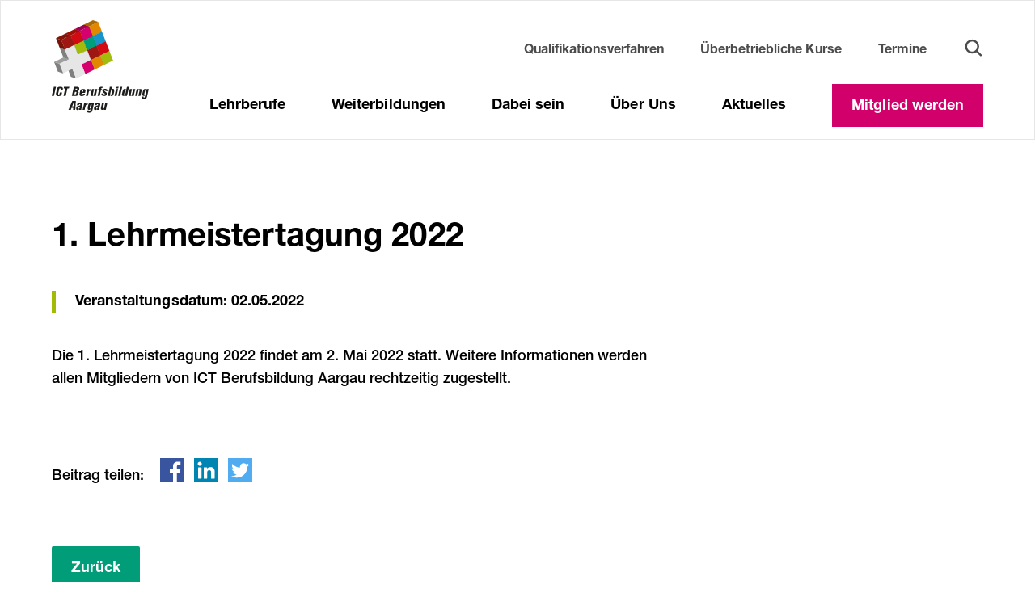

--- FILE ---
content_type: text/html; charset=UTF-8
request_url: https://www.ict-bbag.ch/event/1-lehrmeistertagung-2022/
body_size: 8574
content:
<!DOCTYPE html>
<html lang="de-CH">
    <head>
        <title>ICT Berufsbildung Aargau</title>
        <link rel="profile" href="https://gmpg.org/xfn/11">
        <meta charset="UTF-8">
        <meta name="viewport" content="width=device-width, initial-scale=1, minimum-scale=1">
		<meta name="author" content="IN4OUT AG, Marc Dömer, Megan Silberbauer">

		<!-- OG:Graph -->
		<meta property="og:title" content="ICT-Berufsbildung Aargau" />
		<meta property="og:image" content="../FBImage.jpg" />
		<meta property="og:description" content="Der Verband ICT-Berufsbildung Aargau (ICT BBAG) fördert die Aus- und Weiterbildung der Lernenden von ICT-Berufen." />
		<meta property="og:site_name" content="ICT-Berufsbildung Aargau" />
	
		<meta property="og:url" content="https://www.ict-bbag.ch/event/1-lehrmeistertagung-2022/" />
<meta property="og:type" content="article" />
<meta property="og:title" content="1. Lehrmeistertagung 2022" />
<meta name="twitter:title" content="1. Lehrmeistertagung 2022">
<meta name="twitter:site" content="@ictbbag">
<meta name="twitter:creator" content="@ictbbag">
<meta name="twitter:domain" content="ict-bbag.ch">
<meta name="twitter:card" content="summary_large_image">

<!-- Abfrage ob News oder Event -->
<meta name="twitter:description" content="">

    <meta property="og:image" content="https://www.ict-bbag.ch/wp-content/themes/ict-bbag/FBImage.jpg" />
    <meta property="twitter:image" content="https://www.ict-bbag.ch/wp-content/themes/ict-bbag/FBImage.jpg" />

		<link rel="apple-touch-icon" sizes="57x57" href="https://www.ict-bbag.ch/wp-content/themes/ict-bbag/favicons/apple-icon-57x57.png">
<link rel="apple-touch-icon" sizes="60x60" href="https://www.ict-bbag.ch/wp-content/themes/ict-bbag/favicons/apple-icon-60x60.png">
<link rel="apple-touch-icon" sizes="72x72" href="https://www.ict-bbag.ch/wp-content/themes/ict-bbag/favicons/apple-icon-72x72.png">
<link rel="apple-touch-icon" sizes="76x76" href="https://www.ict-bbag.ch/wp-content/themes/ict-bbag/favicons/apple-icon-76x76.png">
<link rel="apple-touch-icon" sizes="114x114" href="https://www.ict-bbag.ch/wp-content/themes/ict-bbag/favicons/apple-icon-114x114.png">
<link rel="apple-touch-icon" sizes="120x120" href="https://www.ict-bbag.ch/wp-content/themes/ict-bbag/favicons/apple-icon-120x120.png">
<link rel="apple-touch-icon" sizes="144x144" href="https://www.ict-bbag.ch/wp-content/themes/ict-bbag/favicons/apple-icon-144x144.png">
<link rel="apple-touch-icon" sizes="152x152" href="https://www.ict-bbag.ch/wp-content/themes/ict-bbag/favicons/apple-icon-152x152.png">
<link rel="apple-touch-icon" sizes="180x180" href="https://www.ict-bbag.ch/wp-content/themes/ict-bbag/favicons/apple-icon-180x180.png">
<link rel="icon" type="image/png" sizes="192x192"  href="https://www.ict-bbag.ch/wp-content/themes/ict-bbag/favicons/android-icon-192x192.png">
<link rel="icon" type="image/png" sizes="32x32" href="https://www.ict-bbag.ch/wp-content/themes/ict-bbag/favicons/favicon-32x32.png">
<link rel="icon" type="image/png" sizes="96x96" href="https://www.ict-bbag.ch/wp-content/themes/ict-bbag/favicons/favicon-96x96.png">
<link rel="icon" type="image/png" sizes="16x16" href="https://www.ict-bbag.ch/wp-content/themes/ict-bbag/faviconsfavicons/favicon-16x16.png">
<link rel="manifest" href="https://www.ict-bbag.ch/wp-content/themes/ict-bbag/favicons/manifest.json">
<meta name="msapplication-TileColor" content="#ffffff">
<meta name="msapplication-TileImage" content="https://www.ict-bbag.ch/wp-content/themes/ict-bbag/favicons/ms-icon-144x144.png">
<meta name="theme-color" content="#ffffff">        <meta name='robots' content='max-image-preview:large' />
	<style>img:is([sizes="auto" i], [sizes^="auto," i]) { contain-intrinsic-size: 3000px 1500px }</style>
	<style id='classic-theme-styles-inline-css' type='text/css'>
/*! This file is auto-generated */
.wp-block-button__link{color:#fff;background-color:#32373c;border-radius:9999px;box-shadow:none;text-decoration:none;padding:calc(.667em + 2px) calc(1.333em + 2px);font-size:1.125em}.wp-block-file__button{background:#32373c;color:#fff;text-decoration:none}
</style>
<style id='global-styles-inline-css' type='text/css'>
:root{--wp--preset--aspect-ratio--square: 1;--wp--preset--aspect-ratio--4-3: 4/3;--wp--preset--aspect-ratio--3-4: 3/4;--wp--preset--aspect-ratio--3-2: 3/2;--wp--preset--aspect-ratio--2-3: 2/3;--wp--preset--aspect-ratio--16-9: 16/9;--wp--preset--aspect-ratio--9-16: 9/16;--wp--preset--color--black: #000000;--wp--preset--color--cyan-bluish-gray: #abb8c3;--wp--preset--color--white: #ffffff;--wp--preset--color--pale-pink: #f78da7;--wp--preset--color--vivid-red: #cf2e2e;--wp--preset--color--luminous-vivid-orange: #ff6900;--wp--preset--color--luminous-vivid-amber: #fcb900;--wp--preset--color--light-green-cyan: #7bdcb5;--wp--preset--color--vivid-green-cyan: #00d084;--wp--preset--color--pale-cyan-blue: #8ed1fc;--wp--preset--color--vivid-cyan-blue: #0693e3;--wp--preset--color--vivid-purple: #9b51e0;--wp--preset--gradient--vivid-cyan-blue-to-vivid-purple: linear-gradient(135deg,rgba(6,147,227,1) 0%,rgb(155,81,224) 100%);--wp--preset--gradient--light-green-cyan-to-vivid-green-cyan: linear-gradient(135deg,rgb(122,220,180) 0%,rgb(0,208,130) 100%);--wp--preset--gradient--luminous-vivid-amber-to-luminous-vivid-orange: linear-gradient(135deg,rgba(252,185,0,1) 0%,rgba(255,105,0,1) 100%);--wp--preset--gradient--luminous-vivid-orange-to-vivid-red: linear-gradient(135deg,rgba(255,105,0,1) 0%,rgb(207,46,46) 100%);--wp--preset--gradient--very-light-gray-to-cyan-bluish-gray: linear-gradient(135deg,rgb(238,238,238) 0%,rgb(169,184,195) 100%);--wp--preset--gradient--cool-to-warm-spectrum: linear-gradient(135deg,rgb(74,234,220) 0%,rgb(151,120,209) 20%,rgb(207,42,186) 40%,rgb(238,44,130) 60%,rgb(251,105,98) 80%,rgb(254,248,76) 100%);--wp--preset--gradient--blush-light-purple: linear-gradient(135deg,rgb(255,206,236) 0%,rgb(152,150,240) 100%);--wp--preset--gradient--blush-bordeaux: linear-gradient(135deg,rgb(254,205,165) 0%,rgb(254,45,45) 50%,rgb(107,0,62) 100%);--wp--preset--gradient--luminous-dusk: linear-gradient(135deg,rgb(255,203,112) 0%,rgb(199,81,192) 50%,rgb(65,88,208) 100%);--wp--preset--gradient--pale-ocean: linear-gradient(135deg,rgb(255,245,203) 0%,rgb(182,227,212) 50%,rgb(51,167,181) 100%);--wp--preset--gradient--electric-grass: linear-gradient(135deg,rgb(202,248,128) 0%,rgb(113,206,126) 100%);--wp--preset--gradient--midnight: linear-gradient(135deg,rgb(2,3,129) 0%,rgb(40,116,252) 100%);--wp--preset--font-size--small: 13px;--wp--preset--font-size--medium: 20px;--wp--preset--font-size--large: 36px;--wp--preset--font-size--x-large: 42px;--wp--preset--spacing--20: 0.44rem;--wp--preset--spacing--30: 0.67rem;--wp--preset--spacing--40: 1rem;--wp--preset--spacing--50: 1.5rem;--wp--preset--spacing--60: 2.25rem;--wp--preset--spacing--70: 3.38rem;--wp--preset--spacing--80: 5.06rem;--wp--preset--shadow--natural: 6px 6px 9px rgba(0, 0, 0, 0.2);--wp--preset--shadow--deep: 12px 12px 50px rgba(0, 0, 0, 0.4);--wp--preset--shadow--sharp: 6px 6px 0px rgba(0, 0, 0, 0.2);--wp--preset--shadow--outlined: 6px 6px 0px -3px rgba(255, 255, 255, 1), 6px 6px rgba(0, 0, 0, 1);--wp--preset--shadow--crisp: 6px 6px 0px rgba(0, 0, 0, 1);}:where(.is-layout-flex){gap: 0.5em;}:where(.is-layout-grid){gap: 0.5em;}body .is-layout-flex{display: flex;}.is-layout-flex{flex-wrap: wrap;align-items: center;}.is-layout-flex > :is(*, div){margin: 0;}body .is-layout-grid{display: grid;}.is-layout-grid > :is(*, div){margin: 0;}:where(.wp-block-columns.is-layout-flex){gap: 2em;}:where(.wp-block-columns.is-layout-grid){gap: 2em;}:where(.wp-block-post-template.is-layout-flex){gap: 1.25em;}:where(.wp-block-post-template.is-layout-grid){gap: 1.25em;}.has-black-color{color: var(--wp--preset--color--black) !important;}.has-cyan-bluish-gray-color{color: var(--wp--preset--color--cyan-bluish-gray) !important;}.has-white-color{color: var(--wp--preset--color--white) !important;}.has-pale-pink-color{color: var(--wp--preset--color--pale-pink) !important;}.has-vivid-red-color{color: var(--wp--preset--color--vivid-red) !important;}.has-luminous-vivid-orange-color{color: var(--wp--preset--color--luminous-vivid-orange) !important;}.has-luminous-vivid-amber-color{color: var(--wp--preset--color--luminous-vivid-amber) !important;}.has-light-green-cyan-color{color: var(--wp--preset--color--light-green-cyan) !important;}.has-vivid-green-cyan-color{color: var(--wp--preset--color--vivid-green-cyan) !important;}.has-pale-cyan-blue-color{color: var(--wp--preset--color--pale-cyan-blue) !important;}.has-vivid-cyan-blue-color{color: var(--wp--preset--color--vivid-cyan-blue) !important;}.has-vivid-purple-color{color: var(--wp--preset--color--vivid-purple) !important;}.has-black-background-color{background-color: var(--wp--preset--color--black) !important;}.has-cyan-bluish-gray-background-color{background-color: var(--wp--preset--color--cyan-bluish-gray) !important;}.has-white-background-color{background-color: var(--wp--preset--color--white) !important;}.has-pale-pink-background-color{background-color: var(--wp--preset--color--pale-pink) !important;}.has-vivid-red-background-color{background-color: var(--wp--preset--color--vivid-red) !important;}.has-luminous-vivid-orange-background-color{background-color: var(--wp--preset--color--luminous-vivid-orange) !important;}.has-luminous-vivid-amber-background-color{background-color: var(--wp--preset--color--luminous-vivid-amber) !important;}.has-light-green-cyan-background-color{background-color: var(--wp--preset--color--light-green-cyan) !important;}.has-vivid-green-cyan-background-color{background-color: var(--wp--preset--color--vivid-green-cyan) !important;}.has-pale-cyan-blue-background-color{background-color: var(--wp--preset--color--pale-cyan-blue) !important;}.has-vivid-cyan-blue-background-color{background-color: var(--wp--preset--color--vivid-cyan-blue) !important;}.has-vivid-purple-background-color{background-color: var(--wp--preset--color--vivid-purple) !important;}.has-black-border-color{border-color: var(--wp--preset--color--black) !important;}.has-cyan-bluish-gray-border-color{border-color: var(--wp--preset--color--cyan-bluish-gray) !important;}.has-white-border-color{border-color: var(--wp--preset--color--white) !important;}.has-pale-pink-border-color{border-color: var(--wp--preset--color--pale-pink) !important;}.has-vivid-red-border-color{border-color: var(--wp--preset--color--vivid-red) !important;}.has-luminous-vivid-orange-border-color{border-color: var(--wp--preset--color--luminous-vivid-orange) !important;}.has-luminous-vivid-amber-border-color{border-color: var(--wp--preset--color--luminous-vivid-amber) !important;}.has-light-green-cyan-border-color{border-color: var(--wp--preset--color--light-green-cyan) !important;}.has-vivid-green-cyan-border-color{border-color: var(--wp--preset--color--vivid-green-cyan) !important;}.has-pale-cyan-blue-border-color{border-color: var(--wp--preset--color--pale-cyan-blue) !important;}.has-vivid-cyan-blue-border-color{border-color: var(--wp--preset--color--vivid-cyan-blue) !important;}.has-vivid-purple-border-color{border-color: var(--wp--preset--color--vivid-purple) !important;}.has-vivid-cyan-blue-to-vivid-purple-gradient-background{background: var(--wp--preset--gradient--vivid-cyan-blue-to-vivid-purple) !important;}.has-light-green-cyan-to-vivid-green-cyan-gradient-background{background: var(--wp--preset--gradient--light-green-cyan-to-vivid-green-cyan) !important;}.has-luminous-vivid-amber-to-luminous-vivid-orange-gradient-background{background: var(--wp--preset--gradient--luminous-vivid-amber-to-luminous-vivid-orange) !important;}.has-luminous-vivid-orange-to-vivid-red-gradient-background{background: var(--wp--preset--gradient--luminous-vivid-orange-to-vivid-red) !important;}.has-very-light-gray-to-cyan-bluish-gray-gradient-background{background: var(--wp--preset--gradient--very-light-gray-to-cyan-bluish-gray) !important;}.has-cool-to-warm-spectrum-gradient-background{background: var(--wp--preset--gradient--cool-to-warm-spectrum) !important;}.has-blush-light-purple-gradient-background{background: var(--wp--preset--gradient--blush-light-purple) !important;}.has-blush-bordeaux-gradient-background{background: var(--wp--preset--gradient--blush-bordeaux) !important;}.has-luminous-dusk-gradient-background{background: var(--wp--preset--gradient--luminous-dusk) !important;}.has-pale-ocean-gradient-background{background: var(--wp--preset--gradient--pale-ocean) !important;}.has-electric-grass-gradient-background{background: var(--wp--preset--gradient--electric-grass) !important;}.has-midnight-gradient-background{background: var(--wp--preset--gradient--midnight) !important;}.has-small-font-size{font-size: var(--wp--preset--font-size--small) !important;}.has-medium-font-size{font-size: var(--wp--preset--font-size--medium) !important;}.has-large-font-size{font-size: var(--wp--preset--font-size--large) !important;}.has-x-large-font-size{font-size: var(--wp--preset--font-size--x-large) !important;}
:where(.wp-block-post-template.is-layout-flex){gap: 1.25em;}:where(.wp-block-post-template.is-layout-grid){gap: 1.25em;}
:where(.wp-block-columns.is-layout-flex){gap: 2em;}:where(.wp-block-columns.is-layout-grid){gap: 2em;}
:root :where(.wp-block-pullquote){font-size: 1.5em;line-height: 1.6;}
</style>
<link rel='stylesheet' id='contact-form-7-css' async="async" href='https://www.ict-bbag.ch/wp-content/plugins/contact-form-7/includes/css/styles.css?ver=6.1.3' type='text/css' media='all' />
<link rel='stylesheet' id='in4out-style-css' async="async" href='https://www.ict-bbag.ch/wp-content/themes/ict-bbag/styles/style.min.css?ver=1.2' type='text/css' media='all' />
<script type="text/javascript" src="https://www.ict-bbag.ch/wp-includes/js/jquery/jquery.min.js?ver=3.7.1" id="jquery-core-js"></script>
<script type="text/javascript" src="https://www.ict-bbag.ch/wp-includes/js/jquery/jquery-migrate.min.js?ver=3.4.1" id="jquery-migrate-js"></script>
<link rel="https://api.w.org/" href="https://www.ict-bbag.ch/wp-json/" /><link rel="alternate" title="JSON" type="application/json" href="https://www.ict-bbag.ch/wp-json/wp/v2/event/2962" /><link rel="canonical" href="https://www.ict-bbag.ch/event/1-lehrmeistertagung-2022/" />
<link rel="alternate" title="oEmbed (JSON)" type="application/json+oembed" href="https://www.ict-bbag.ch/wp-json/oembed/1.0/embed?url=https%3A%2F%2Fwww.ict-bbag.ch%2Fevent%2F1-lehrmeistertagung-2022%2F" />
<link rel="alternate" title="oEmbed (XML)" type="text/xml+oembed" href="https://www.ict-bbag.ch/wp-json/oembed/1.0/embed?url=https%3A%2F%2Fwww.ict-bbag.ch%2Fevent%2F1-lehrmeistertagung-2022%2F&#038;format=xml" />
<link rel="icon" href="https://www.ict-bbag.ch/wp-content/uploads/2022/05/cropped-Logo_Bild_transparent-32x32.png" sizes="32x32" />
<link rel="icon" href="https://www.ict-bbag.ch/wp-content/uploads/2022/05/cropped-Logo_Bild_transparent-192x192.png" sizes="192x192" />
<link rel="apple-touch-icon" href="https://www.ict-bbag.ch/wp-content/uploads/2022/05/cropped-Logo_Bild_transparent-180x180.png" />
<meta name="msapplication-TileImage" content="https://www.ict-bbag.ch/wp-content/uploads/2022/05/cropped-Logo_Bild_transparent-270x270.png" />
    </head>
    <body class="site">
		<header class="header j-header">
			<div class="header__inner site__inner">
				<div class="header__logo-container j-logo">
					<a href="/" title="Startseite" class="header__logo-link">
						<img alt="ICT-BBAG" src="https://www.ict-bbag.ch/wp-content/themes/ict-bbag/images/Logo_ICT_BBAG_RGB.svg">
					</a>
				</div>
				<div class="header__scroll-menu j-navigation-small">
					<div class="header__navigation-box">
						<button class="header__search j-search"></button>
						<span class="header__hamburger-label">Menü</span>
						<button class="header__hamburger j-navigation-button">
							<span class="header__hamburger-line"></span>
							<span class="header__hamburger-line"></span>
							<span class="header__hamburger-line"></span>
						</button>
					</div>
				</div>
				<div class="header__navigation j-navigation">
					<div class="header__navigation-box header__navigation-box--first">
						<ul id="menu-secondary-menu" class="menu menu--secondary"><li id="menu-item-5113" class="menu-item menu-item-type-post_type menu-item-object-page menu-item-5113"><a href="https://www.ict-bbag.ch/qv/">Qualifikationsverfahren</a></li>
<li id="menu-item-14640" class="menu-item menu-item-type-post_type menu-item-object-page menu-item-14640"><a href="https://www.ict-bbag.ch/ueberbetriebliche-kurse/">Überbetriebliche Kurse</a></li>
<li id="menu-item-29" class="menu-item menu-item-type-post_type menu-item-object-page menu-item-29"><a href="https://www.ict-bbag.ch/termine/">Termine</a></li>
<li class="menu-item menu-item-type-post_type menu-item-object-page menu-item-99 j-search"><a href="#" class=""></a></li></ul>					</div>
					<div class="header__navigation-box header__navigation-box--last">
						<ul id="menu-main" class="menu menu--primary"><li class="menu__item menu__item-type-post_type menu__item-object-page menu__item-has-children menu__item-27"><a href="https://www.ict-bbag.ch/lehrberufe/">Lehrberufe</a><div class='menu__dropdown'><div class='menu__dropdown-inner'>	<div class="menu__dropdown-item menu__item menu__item-type-post_type menu__item-object-page menu__item-10674""><a href="https://www.ict-bbag.ch/ausbildungsformen/">Ausbildungsformen</a><ul class='menu__dropdown-menu'><li class='menu__jumplist-item'><a title='Duale Berufslehre' href='https://www.ict-bbag.ch/ausbildungsformen/?t=dualeberufslehre'>Duale Berufslehre</a></li><li class='menu__jumplist-item'><a title='Basisausbildung' href='https://www.ict-bbag.ch/ausbildungsformen/?t=basisausbildung'>Basisausbildung</a></li><li class='menu__jumplist-item'><a title='IMS' href='https://www.ict-bbag.ch/ausbildungsformen/?t=ims'>IMS</a></li><li class='menu__jumplist-item'><a title='Berufslehre für Erwachsene' href='https://www.ict-bbag.ch/ausbildungsformen/?t=berufslehrefuererwachsene'>Berufslehre für Erwachsene</a></li><li class='menu__jumplist-item'><a title='Way-up' href='https://www.ict-bbag.ch/ausbildungsformen/?t=way-up'>Way-up</a></li></ul></div>
	<div class="menu__dropdown-item menu__item menu__item-type-post_type menu__item-object-page menu__item-72""><a href="https://www.ict-bbag.ch/lehrberufe/informatiker-efz/">Informatiker*in EFZ</a><ul class='menu__dropdown-menu'><li class='menu__jumplist-item'><a title='Überblick' href='https://www.ict-bbag.ch/lehrberufe/informatiker-efz/?t=ueberblick'>Überblick</a></li><li class='menu__jumplist-item'><a title='Fachrichtungen' href='https://www.ict-bbag.ch/lehrberufe/informatiker-efz/?t=fachrichtungen'>Fachrichtungen</a></li><li class='menu__jumplist-item'><a title='Voraussetzungen' href='https://www.ict-bbag.ch/lehrberufe/informatiker-efz/?t=voraussetzungen'>Voraussetzungen</a></li><li class='menu__jumplist-item'><a title='Ausbildung' href='https://www.ict-bbag.ch/lehrberufe/informatiker-efz/?t=ausbildung'>Ausbildung</a></li><li class='menu__jumplist-item'><a title='Weiterbildung' href='https://www.ict-bbag.ch/lehrberufe/informatiker-efz/?t=weiterbildung'>Weiterbildung</a></li></ul></div>
	<div class="menu__dropdown-item menu__item menu__item-type-post_type menu__item-object-page menu__item-71""><a href="https://www.ict-bbag.ch/lehrberufe/mediamatiker-efz/">Mediamatiker*in EFZ</a><ul class='menu__dropdown-menu'><li class='menu__jumplist-item'><a title='Überblick' href='https://www.ict-bbag.ch/lehrberufe/mediamatiker-efz/?t=ueberblick'>Überblick</a></li><li class='menu__jumplist-item'><a title='Voraussetzungen' href='https://www.ict-bbag.ch/lehrberufe/mediamatiker-efz/?t=voraussetzungen'>Voraussetzungen</a></li><li class='menu__jumplist-item'><a title='Ausbildung' href='https://www.ict-bbag.ch/lehrberufe/mediamatiker-efz/?t=ausbildung'>Ausbildung</a></li><li class='menu__jumplist-item'><a title='Weiterbildung' href='https://www.ict-bbag.ch/lehrberufe/mediamatiker-efz/?t=weiterbildung'>Weiterbildung</a></li></ul></div>
	<div class="menu__dropdown-item menu__item menu__item-type-post_type menu__item-object-page menu__item-70""><a href="https://www.ict-bbag.ch/lehrberufe/ict-fachleute-efz/">ICT-Fachfrau*ICT-Fachmann EFZ</a><ul class='menu__dropdown-menu'><li class='menu__jumplist-item'><a title='Überblick' href='https://www.ict-bbag.ch/lehrberufe/ict-fachleute-efz/?t=ueberblick'>Überblick</a></li><li class='menu__jumplist-item'><a title='Voraussetzungen' href='https://www.ict-bbag.ch/lehrberufe/ict-fachleute-efz/?t=voraussetzungen'>Voraussetzungen</a></li><li class='menu__jumplist-item'><a title='Ausbildung' href='https://www.ict-bbag.ch/lehrberufe/ict-fachleute-efz/?t=ausbildung'>Ausbildung</a></li><li class='menu__jumplist-item'><a title='Weiterbildung' href='https://www.ict-bbag.ch/lehrberufe/ict-fachleute-efz/?t=weiterbildung'>Weiterbildung</a></li></ul></div>
	<div class="menu__dropdown-item menu__item menu__item-type-post_type menu__item-object-page menu__item-5048""><a href="https://www.ict-bbag.ch/lehrberufe/entwicklerin-digitales-business-efz/">Entwickler*in digitales Business EFZ</a><ul class='menu__dropdown-menu'><li class='menu__jumplist-item'><a title='Überblick' href='https://www.ict-bbag.ch/lehrberufe/entwicklerin-digitales-business-efz/?t=ueberblick'>Überblick</a></li><li class='menu__jumplist-item'><a title='Voraussetzungen' href='https://www.ict-bbag.ch/lehrberufe/entwicklerin-digitales-business-efz/?t=voraussetzungen'>Voraussetzungen</a></li><li class='menu__jumplist-item'><a title='Ausbildung' href='https://www.ict-bbag.ch/lehrberufe/entwicklerin-digitales-business-efz/?t=ausbildung'>Ausbildung</a></li></ul></div>
</div></div></li>
<li class="menu__item menu__item-type-post_type menu__item-object-page menu__item-has-children menu__item-14317"><a href="https://www.ict-bbag.ch/weiterbildungen/">Weiterbildungen</a><div class='menu__dropdown'><div class='menu__dropdown-inner'>	<div class="menu__dropdown-item menu__item menu__item-type-post_type menu__item-object-page menu__item-14318""><a href="https://www.ict-bbag.ch/weiterbildungen/business-ai-specialist-mit-eidg-fachausweis/">Business AI Specialist mit eidg. Fachausweis</a><ul class='menu__dropdown-menu'><li class='menu__jumplist-item'><a title='Übersicht' href='https://www.ict-bbag.ch/weiterbildungen/business-ai-specialist-mit-eidg-fachausweis/?t=uebersicht'>Übersicht</a></li><li class='menu__jumplist-item'><a title='Warum Business AI Specialist werden?' href='https://www.ict-bbag.ch/weiterbildungen/business-ai-specialist-mit-eidg-fachausweis/?t=warumbusinessaispecialistwerden%3F'>Warum Business AI Specialist werden?</a></li><li class='menu__jumplist-item'><a title='Das erwartet Sie im Lehrgang' href='https://www.ict-bbag.ch/weiterbildungen/business-ai-specialist-mit-eidg-fachausweis/?t=daserwartetsieimlehrgang'>Das erwartet Sie im Lehrgang</a></li><li class='menu__jumplist-item'><a title='Dauer & Kosten' href='https://www.ict-bbag.ch/weiterbildungen/business-ai-specialist-mit-eidg-fachausweis/?t=dauer%26kosten'>Dauer & Kosten</a></li><li class='menu__jumplist-item'><a title='Unterrichtsform' href='https://www.ict-bbag.ch/weiterbildungen/business-ai-specialist-mit-eidg-fachausweis/?t=unterrichtsform'>Unterrichtsform</a></li><li class='menu__jumplist-item'><a title='Für wen ist der Lehrgang geeignet?' href='https://www.ict-bbag.ch/weiterbildungen/business-ai-specialist-mit-eidg-fachausweis/?t=fuerwenistderlehrganggeeignet%3F'>Für wen ist der Lehrgang geeignet?</a></li><li class='menu__jumplist-item'><a title='Jetzt Deinen Platz sichern' href='https://www.ict-bbag.ch/weiterbildungen/business-ai-specialist-mit-eidg-fachausweis/?t=jetztdeinenplatzsichern'>Jetzt Deinen Platz sichern</a></li></ul></div>
</div></div></li>
<li class="menu__item menu__item-type-post_type menu__item-object-page menu__item-372"><a href="https://www.ict-bbag.ch/mitglied-werden/">Dabei sein</a></li>
<li class="menu__item menu__item-type-post_type menu__item-object-page menu__item-24"><a href="https://www.ict-bbag.ch/ueber-uns/">Über Uns</a></li>
<li class="menu__item menu__item-type-post_type menu__item-object-page menu__item-25"><a href="https://www.ict-bbag.ch/aktuelles/">Aktuelles</a></li>
<li class="menu__item menu__item-type-post_type menu__item-object-page menu__item-5061"><a href="https://www.ict-bbag.ch/mitglied-werden/antrag/">Mitglied werden</a></li>
</ul>					</div>
					<div class="header__navigation-box header__navigation-box--social">
                        <div class="menu__some">
							                                                                                        <a title="Folge uns auf LinkedIn" target="_blank" class="footer__some--linkedin" href="https://www.linkedin.com/company/ict-berufsbildung-aargau" rel="noopener noreferrer"></a>
                                                                                </div>
                    </div>
				</div>
			</div>
			<div class="search-form j-search-container">
    <div class="search-form__inner">
        <form class="search-from__form j-search-form" action="/" method="get">
            <input placeholder="Suchbegriff eingeben" class="search-form__text j-search-field" type="text" name="s" id="search" value="" />
            <input class="search-form__submit j-search-submit" type="submit" value=" ">
        </form>
    </div>
</div>		</header><main class="site__main single single-event">
        <div class="site__main-container">
        <article class="site__content">
            <section class="site__section section">
                <div class="site__inner section__inner">
                    <div class="section__content event">
                             <h1>1. Lehrmeistertagung 2022</h1>
                                                            <div class="events-details">
                                    <h6>
                                        <span>Veranstaltungsdatum:</span>
                                        02.05.2022                                                                            </h6>
                                </div>
                                <p>Die 1. Lehrmeistertagung 2022 findet am 2. Mai 2022 statt. Weitere Informationen werden allen Mitgliedern von ICT Berufsbildung Aargau rechtzeitig zugestellt. </p>
                                <div class="page__share">
    <div class="footer__some">
        <p>Beitrag teilen:</p>
        <a target="_blank" href="https://www.facebook.com/sharer/sharer.php?u=https://www.ict-bbag.ch/event/1-lehrmeistertagung-2022/" title="Facebook" class="footer__some--facebook"></a>
        <a target="_blank" href="https://www.linkedin.com/shareArticle?mini=true&url=https://www.ict-bbag.ch/event/1-lehrmeistertagung-2022/&title=1. Lehrmeistertagung 2022" title="LinkedIn" class="footer__some--linkedin"></a>
        <a target="_blank" href="https://twitter.com/intent/tweet?url=&text=1. Lehrmeistertagung 2022 https://www.ict-bbag.ch/event/1-lehrmeistertagung-2022/" title="Twitter" class="footer__some--twitter"></a>
    </div>
</div>                                <a class="button button--mint" href="/termine/" title="Zurück">Zurück</a>                    </div>
                </div>
            </section>
        </article>
        <aside class="site__sidebar sidebar j-sb">
    <div class="sidebar__inner">
            </div>
</aside>    </div>
</main>
        <footer class="footer j-footer">
            <div class="footer__contact">
                <div class="footer__inner">
                    <button class="footer__scrolltop j-scrolltop"></button>
                                            <div class="widget footer__widget">			<div class="textwidget"><p><a href="/kontakt" title="Zum Kontaktformular" class="footer__contact--mail"></a></p>
<div footer__contact--right>
<strong>Uns eine Nachricht schreiben</strong></p>
<p>Via Kontaktformular oder Mail
</p></div>
</div>
		</div>                                    </div>
            </div>
            <div class="footer__sponsors">
                <div class="footer__inner">
                                    </div>
            </div>
            <div class="footer__main">
                <div class="footer__inner">
                                            <div class="widget footer__widget"><h4>Über den Verein</h4><div class="menu-verein-container"><ul id="menu-verein" class="menu"><li id="menu-item-1199" class="menu-item menu-item-type-post_type menu-item-object-page menu-item-1199"><a href="https://www.ict-bbag.ch/ueber-uns/">Über&nbsp;uns</a></li>
<li id="menu-item-398" class="menu-item menu-item-type-post_type menu-item-object-page menu-item-398"><a href="https://www.ict-bbag.ch/kontakt/">Kontakt</a></li>
</ul></div></div><div class="widget footer__widget"><h4>«Dabei sein»</h4><div class="menu-dabei-sein-container"><ul id="menu-dabei-sein" class="menu"><li id="menu-item-379" class="menu-item menu-item-type-post_type menu-item-object-page menu-item-379"><a href="https://www.ict-bbag.ch/mitglied-werden/">Mitglied&nbsp;werden</a></li>
</ul></div></div><div class="widget footer__widget"><h4>Lehrberufe</h4><div class="menu-lehrberufe-container"><ul id="menu-lehrberufe" class="menu"><li id="menu-item-1198" class="menu-item menu-item-type-post_type menu-item-object-page menu-item-1198"><a href="https://www.ict-bbag.ch/lehrberufe/informatiker-efz/">Informatiker*in EFZ</a></li>
<li id="menu-item-1197" class="menu-item menu-item-type-post_type menu-item-object-page menu-item-1197"><a href="https://www.ict-bbag.ch/lehrberufe/mediamatiker-efz/">Mediamatiker*in EFZ</a></li>
<li id="menu-item-1196" class="menu-item menu-item-type-post_type menu-item-object-page menu-item-1196"><a href="https://www.ict-bbag.ch/lehrberufe/ict-fachleute-efz/">ICT-Fachleute EFZ</a></li>
<li id="menu-item-5047" class="menu-item menu-item-type-post_type menu-item-object-page menu-item-5047"><a href="https://www.ict-bbag.ch/lehrberufe/entwicklerin-digitales-business-efz/">Entwickler*in digitales Business EFZ</a></li>
</ul></div></div><div class="widget footer__widget"><h4>ICT Berufsbildung Aargau</h4>			<div class="textwidget"><p>ICT BBAG<br />
Geschäftsstelle<br />
c/o Fuchsgroup Consulting AG<br />
Bahnhofstrasse 67, 5000 Aarau</p>
</div>
		</div><div class="widget footer__widget"><h4>News</h4><div class="menu-news-container"><ul id="menu-news" class="menu"><li id="menu-item-1201" class="menu-item menu-item-type-post_type menu-item-object-page menu-item-1201"><a href="https://www.ict-bbag.ch/aktuelles/">Aktuelles</a></li>
</ul></div></div><div class="widget footer__widget"><h4>Veranstaltungen</h4><div class="menu-veranstaltungen-container"><ul id="menu-veranstaltungen" class="menu"><li id="menu-item-389" class="menu-item menu-item-type-post_type menu-item-object-page menu-item-389"><a href="https://www.ict-bbag.ch/termine/">Termine</a></li>
</ul></div></div><div class="widget footer__widget"><div class="menu-footer-call-to-action-container"><ul id="menu-footer-call-to-action" class="menu"><li id="menu-item-395" class="menu-item menu-item-type-post_type menu-item-object-page menu-item-395"><a href="https://www.ict-bbag.ch/mitglied-werden/">Mitglied werden</a></li>
<li id="menu-item-396" class="menu-item menu-item-type-post_type menu-item-object-page menu-item-396"><a href="https://www.ict-bbag.ch/kontakt/">Kontakt</a></li>
</ul></div></div><div class="widget footer__widget"><h4>Wir sind Mitglied von</h4><img width="184" height="111" src="https://www.ict-bbag.ch/wp-content/uploads/2019/12/Logo_SwissICT.png" class="image wp-image-403  attachment-full size-full" alt="" style="max-width: 100%; height: auto;" decoding="async" loading="lazy" /></div>                                        <div class="widget_text widget footer__widget">
                        <div class="footer__some">
                            <p>Neue Beiträge auch auf:</p>
                                                                                                                    <a title="Folge uns auf LinkedIn" target="_blank" class="footer__some--linkedin" href="https://www.linkedin.com/company/ict-berufsbildung-aargau" rel="noopener noreferrer"></a>
                                                                                </div>
                    </div>
                </div>
            </div>
            <div class="footer__privacy">
                <div class="footer__inner">
                                            <div class="widget footer__widget"><div class="menu-datenschutz-container"><ul id="menu-datenschutz" class="menu"><li id="menu-item-617" class="menu-item menu-item-type-post_type menu-item-object-page menu-item-617"><a href="https://www.ict-bbag.ch/agb/">AGB</a></li>
<li id="menu-item-622" class="menu-item menu-item-type-post_type menu-item-object-page menu-item-622"><a href="https://www.ict-bbag.ch/datenschutzerklaerung/">Datenschutzerklärung</a></li>
<li id="menu-item-627" class="menu-item menu-item-type-post_type menu-item-object-page menu-item-627"><a href="https://www.ict-bbag.ch/impressum/">Impressum</a></li>
</ul></div></div>                                    </div>
            </div>
        </footer>
        <script type="speculationrules">
{"prefetch":[{"source":"document","where":{"and":[{"href_matches":"\/*"},{"not":{"href_matches":["\/wp-*.php","\/wp-admin\/*","\/wp-content\/uploads\/*","\/wp-content\/*","\/wp-content\/plugins\/*","\/wp-content\/themes\/ict-bbag\/*","\/*\\?(.+)"]}},{"not":{"selector_matches":"a[rel~=\"nofollow\"]"}},{"not":{"selector_matches":".no-prefetch, .no-prefetch a"}}]},"eagerness":"conservative"}]}
</script>
<script>
            document.body.setAttribute('data-bs', '5.3');
        </script><script type="text/javascript" src="https://www.ict-bbag.ch/wp-includes/js/dist/hooks.min.js?ver=4d63a3d491d11ffd8ac6" id="wp-hooks-js"></script>
<script type="text/javascript" src="https://www.ict-bbag.ch/wp-includes/js/dist/i18n.min.js?ver=5e580eb46a90c2b997e6" id="wp-i18n-js"></script>
<script type="text/javascript" id="wp-i18n-js-after">
/* <![CDATA[ */
wp.i18n.setLocaleData( { 'text direction\u0004ltr': [ 'ltr' ] } );
/* ]]> */
</script>
<script type="text/javascript" src="https://www.ict-bbag.ch/wp-content/plugins/contact-form-7/includes/swv/js/index.js?ver=6.1.3" id="swv-js"></script>
<script type="text/javascript" id="contact-form-7-js-before">
/* <![CDATA[ */
var wpcf7 = {
    "api": {
        "root": "https:\/\/www.ict-bbag.ch\/wp-json\/",
        "namespace": "contact-form-7\/v1"
    }
};
/* ]]> */
</script>
<script type="text/javascript" src="https://www.ict-bbag.ch/wp-content/plugins/contact-form-7/includes/js/index.js?ver=6.1.3" id="contact-form-7-js"></script>
<script type="text/javascript" src="https://www.ict-bbag.ch/wp-content/plugins/cf7-repeatable-fields/dist/scripts.js?ver=2.0.2" id="wpcf7-field-group-script-js"></script>
<script type="text/javascript" defer="defer" async="async" src="https://www.ict-bbag.ch/wp-content/themes/ict-bbag/scripts/script.min.js?ver=1.2" id="in4out-script-js"></script>
    </body>
    <!-- Matomo -->
    <script type="text/javascript">
    var _paq = window._paq || [];
    /* tracker methods like "setCustomDimension" should be called before "trackPageView" */
    _paq.push(["setDomains", ["*.www.ict-bbag.ch","*.ict-bbag.ch","*.ict-bbag.ch","*.www.ict-bbag.ch"]]);
    _paq.push(['trackPageView']);
    _paq.push(['enableLinkTracking']);
    (function() {
        var u="https://piwik.in4out.ch/";
        _paq.push(['setTrackerUrl', u+'matomo.php']);
        _paq.push(['setSiteId', '47']);
        var d=document, g=d.createElement('script'), s=d.getElementsByTagName('script')[0];
        g.type='text/javascript'; g.async=true; g.defer=true; g.src=u+'matomo.js'; s.parentNode.insertBefore(g,s);
    })();
    </script>
    <!-- End Matomo Code -->
</html>

--- FILE ---
content_type: text/css
request_url: https://www.ict-bbag.ch/wp-content/themes/ict-bbag/styles/style.min.css?ver=1.2
body_size: 13753
content:
a,abbr,acronym,address,applet,article,aside,audio,b,big,blockquote,body,canvas,caption,center,cite,code,dd,del,details,dfn,div,dl,dt,em,embed,fieldset,figcaption,figure,footer,form,h1,h2,h3,h4,h5,h6,header,hgroup,html,i,iframe,img,ins,kbd,label,legend,li,mark,menu,nav,object,ol,output,p,pre,q,ruby,s,samp,section,small,span,strike,strong,sub,summary,sup,table,tbody,td,tfoot,th,thead,time,tr,tt,u,ul,var,video{font:inherit;font-size:100%;margin:0;padding:0;vertical-align:baseline;border:0}article,aside,details,figcaption,figure,footer,header,hgroup,menu,nav,section{display:block}body{line-height:1;margin:0}ol,ul{list-style:none}blockquote,q{quotes:none}blockquote:after,blockquote:before,q:after,q:before{content:'';content:none}table{border-spacing:0;border-collapse:collapse}button,input,label,select,textarea{line-height:1;display:inline-block;margin:0;padding:0;vertical-align:middle;white-space:normal;border:0;background:0 0}button,input:focus,textarea{outline:0}input,textarea{box-sizing:content-box}button,input[type=button],input[type=checkbox],input[type=radio],input[type=reset],input[type=submit],select{box-sizing:border-box}input[type=checkbox],input[type=radio]{width:13px;height:13px}input[type=search]{-webkit-box-sizing:content-box;-webkit-appearance:textfield}::-webkit-search-decoration{display:none}button,input[type=button],input[type=reset],input[type=submit]{overflow:visible;width:auto}::-webkit-file-upload-button{padding:0;border:0;background:0 0}textarea{overflow:auto;vertical-align:top}select[multiple]{vertical-align:top}@font-face{font-family:'Helvetica Neue Bold';src:url(../vendor/fonts/HelveticaNeueLTPro-Bd/font.eot);src:url(../vendor/fonts/HelveticaNeueLTPro-Bd/font.woff2) format('woff2'),url(../vendor/fonts/HelveticaNeueLTPro-Bd/font.woff) format('woff'),url(../vendor/fonts/HelveticaNeueLTPro-Bd/font.eot?#iefix) format('embedded-opentype'),url(../vendor/fonts/HelveticaNeueLTPro-Bd/font.ttf) format('truetype')}@font-face{font-family:'Helvetica Neue Medium';src:url(../vendor/fonts/HelveticaNeueLTPro-Md/font.eot);src:url(../vendor/fonts/HelveticaNeueLTPro-Md/font.woff2) format('woff2'),url(../vendor/fonts/HelveticaNeueLTPro-Md/font.woff) format('woff'),url(../vendor/fonts/HelveticaNeueLTPro-Md/font.eot?#iefix) format('embedded-opentype'),url(../vendor/fonts/HelveticaNeueLTPro-Md/font.ttf) format('truetype')}@font-face{font-family:'Helvetica Neue Regular';src:url(../vendor/fonts/HelveticaNeueLTPro-Roman/font.eot);src:url(../vendor/fonts/HelveticaNeueLTPro-Roman/font.woff2) format('woff2'),url(../vendor/fonts/HelveticaNeueLTPro-Roman/font.woff) format('woff'),url(../vendor/fonts/HelveticaNeueLTPro-Roman/font.eot?#iefix) format('embedded-opentype'),url(../vendor/fonts/HelveticaNeueLTPro-Roman/font.ttf) format('truetype')}body,div{font-family:'Helvetica Neue Regular',Verdana,sans-serif;line-height:0}li,p,td,ul{font:18px/28px 'Helvetica Neue Medium',Verdana,sans-serif}h1,h2,h3,h4,h5,h6,p{margin:1em 0;color:#000}strong{font:18px/28px 'Helvetica Neue Bold',Verdana,sans-serif}h1,h2,h3,h4,h5{font:40px/50px 'Helvetica Neue Bold',Verdana,sans-serif}h1{letter-spacing:.11px}h2{font:40px/50px 'Helvetica Neue Bold',Verdana,sans-serif;max-width:60%;margin:0 0 56px 0}h3{font:30px/40px 'Helvetica Neue Bold',Verdana,sans-serif;letter-spacing:.08px}h4{font:25px/35px 'Helvetica Neue Bold',Verdana,sans-serif;letter-spacing:.07px}h5{font:20px/30px 'Helvetica Neue Bold',Verdana,sans-serif;margin:0 0 24px 0;letter-spacing:0;color:#a4bb06}h6{font:18px/28px 'Helvetica Neue Bold',Verdana,sans-serif;letter-spacing:.04px}a{font:18px/28px 'Helvetica Neue Bold',Verdana,sans-serif;display:inline-block;transition:border .2s ease-in-out;text-decoration:none;color:#1494c7;border-bottom:2px solid transparent}a:hover{border-bottom:2px solid #1494c7}hr{display:block;width:100%;height:1px;border:0;border-top:solid 1px #e6e6e6}button,input,select,textarea{border-radius:0;outline:0;box-shadow:none;-webkit-appearance:none;-moz-appearance:none;appearance:none}@media screen and (max-width:768px){.search__result h1,.section__inner h1,h2{font:30px/40px 'Helvetica Neue Bold',Verdana,sans-serif;position:relative;left:-5vw;max-width:100%;margin-bottom:48px;padding:0 10px 0 calc(5vw - 5px);border-left:5px solid #000}}@media screen and (max-width:480px){p{font:16px/24px 'Helvetica Neue Medium',Verdana,sans-serif}a,h6,strong{font:16px/24px 'Helvetica Neue Bold',Verdana,sans-serif}h2{font:25px/35px 'Helvetica Neue Bold',Verdana,sans-serif;margin-bottom:32px}h4{font:20px/28px 'Helvetica Neue Bold',Verdana,sans-serif;letter-spacing:.07px}h5{font:18px/26px 'Helvetica Neue Bold',Verdana,sans-serif}}.button{font:18px/18px 'Helvetica Neue Bold',Verdana,sans-serif;display:inline-block;padding:19px 24px 16px;cursor:pointer;-webkit-transition:all .5s ease-in-out;-moz-transition:all .5s ease-in-out;-o-transition:all .5s ease-in-out;transition:all .5s ease-in-out;vertical-align:middle;letter-spacing:.05px;color:#fff;border:0;border-radius:2px;outline:0;background-color:#d1006a}.button:hover{border-bottom:0;box-shadow:inset 18em 0 0 0 #000}.button:active,.button:focus,.button:visited{border:0;border-radius:0;outline:0}.button--blue{background-color:#1494c7}.button--blue:hover{border-bottom:0;box-shadow:inset 18em 0 0 0 #000}.button--green{background-color:#009d78}.button--green:hover{border-bottom:0;box-shadow:inset 18em 0 0 0 #000}.button--mint{background-color:#009d78}.button--mint:hover{border-bottom:0;box-shadow:inset 18em 0 0 0 #000}.button--red{background-color:#d1006a}.button--red:hover{border-bottom:0;box-shadow:inset 18em 0 0 0 #000}@media screen and (max-width:480px){.button{font:16px/16px 'Helvetica Neue Bold',Verdana,sans-serif;padding:17px 20px 13px}}.body--open{overflow:hidden;height:100vh}.site .footer__inner,.site__inner{width:100%;max-width:1210px;margin:0 auto}.site__main-container{position:relative}.site__sidebar{position:absolute;top:0;right:0;left:0;width:100%;max-width:1210px;margin:0 auto}.site__main-container .site__content{margin-top:120px}.page-header~.site__main-container .site__content,.slider~.site__main-container .site__content{margin-top:0}@media screen and (max-width:1360px){.site__inner{max-width:90vw}}@media screen and (max-width:1024px){.site__main-container .site__content{margin-top:80px}}.button{font:18px/18px 'Helvetica Neue Bold',Verdana,sans-serif;display:inline-block;padding:19px 24px 16px;cursor:pointer;-webkit-transition:all .5s ease-in-out;-moz-transition:all .5s ease-in-out;-o-transition:all .5s ease-in-out;transition:all .5s ease-in-out;vertical-align:middle;letter-spacing:.05px;color:#fff;border:0;border-radius:2px;outline:0;background-color:#d1006a}.button:hover{border-bottom:0;box-shadow:inset 18em 0 0 0 #000}.button:active,.button:focus,.button:visited{border:0;border-radius:0;outline:0}.button--blue{background-color:#1494c7}.button--blue:hover{border-bottom:0;box-shadow:inset 18em 0 0 0 #000}.button--green{background-color:#009d78}.button--green:hover{border-bottom:0;box-shadow:inset 18em 0 0 0 #000}.button--mint{background-color:#009d78}.button--mint:hover{border-bottom:0;box-shadow:inset 18em 0 0 0 #000}.button--red{background-color:#d1006a}.button--red:hover{border-bottom:0;box-shadow:inset 18em 0 0 0 #000}.footer__scrolltop{position:absolute;top:-35px;right:0;width:70px;height:70px;cursor:pointer;border-radius:50%;background:#009d78;background-image:url(../images/icon_scrolltop.svg)}.footer__main{background-color:#f6f6f6}.footer__main .footer__inner{display:flex;box-sizing:border-box;padding:96px 0 32px 0;flex-wrap:wrap}.footer__main .footer__inner h4{font:16px/24px 'Helvetica Neue Bold',Verdana,sans-serif;max-width:80%;margin:0 0 16px 0}.footer__main .footer__inner a,.footer__main .footer__inner a:link,.footer__main .footer__inner a:visited{font:16px/26px 'Helvetica Neue Medium',Verdana,sans-serif;max-width:80%;color:#000;border:none}.footer__main .footer__inner a:hover,.footer__main .footer__inner a:link:hover,.footer__main .footer__inner a:visited:hover{color:#009d78;border:none}.footer__main .footer__inner p{font:16px/26px 'Helvetica Neue Medium',Verdana,sans-serif;max-width:80%;color:#000}.footer__main .footer__inner ul li{padding:4px 0}.footer__main .footer__inner ul li a,.footer__main .footer__inner ul li a:link,.footer__main .footer__inner ul li a:visited{opacity:.7}.footer__main .footer__widget{width:100%;max-width:25%;margin:0 0 56px 0}.footer__main .footer__widget .menu li{display:block}.footer__main .footer__widget:last-of-type{max-width:100%;text-align:center}.footer__main .footer__widget:last-of-type p{max-width:100%}.footer__sponsors{padding:64px 0;background-color:#fff}.footer__sponsors .footer__inner{display:flex;flex-wrap:wrap}.footer__sponsors .footer__widget{width:100%;max-width:16.6666666667%;text-align:center}.footer__sponsors p{line-height:0;margin:0}.footer__sponsors a{line-height:0;display:inline-block;border:0}.footer__contact{background-color:#e6e6e6}.footer__contact .footer__inner{position:relative;display:flex;height:120px;justify-content:center;flex-wrap:wrap;align-items:center}.footer__contact .footer__widget{width:30%;max-width:30%}.footer__contact .footer__widget p{font:16px/24px 'Helvetica Neue Regular',Verdana,sans-serif;margin:5px 0 0 0}.footer__contact .footer__widget strong{font:16px/24px 'Helvetica Neue Bold',Verdana,sans-serif}.footer__contact .textwidget{display:flex;align-items:center;justify-content:center}.footer__contact--mail{width:30px;height:30px;margin:0 24px 0 0;border:none;background:url(../images/icon_mail.svg) no-repeat}.footer__contact--mail:hover{border:none}.footer__contact--phone{width:30px;height:30px;margin:0 24px 0 0;background:url(../images/icon_phone.svg) no-repeat}.footer__some a{display:inline-block;width:30px;height:30px;margin:0 16px 0 0}.footer__some a:last-of-type{margin-right:0}.footer__some--facebook{background:#fff url(../images/icon_facebook.svg) no-repeat}.footer__some--twitter{background:#fff url(../images/icon_twitter.svg) no-repeat}.footer__some--linkedin{background:#fff url(../images/icon_linkedin.svg) no-repeat}.footer__privacy{padding:32px 0;text-align:center;background-color:#fff}.footer__privacy a,.footer__privacy a:link,.footer__privacy a:visited,.footer__privacy p{font:16px/24px 'Helvetica Neue Medium',Verdana,sans-serif;opacity:.7;color:#000;border:none}.footer__privacy a:hover,.footer__privacy a:link:hover,.footer__privacy a:visited:hover,.footer__privacy p:hover{color:#009d78;border:none}.footer .custom-html-widget{line-height:normal}.footer .menu-datenschutz-container .menu li{display:inline-block}.footer .menu-datenschutz-container .menu li::after{display:inline-block;padding:0 12px;content:'  |  ';opacity:.7}.footer .menu-datenschutz-container .menu li:last-of-type::after{padding:0;content:''}.footer .menu-footer-call-to-action-container .menu li a{font:18px/18px 'Helvetica Neue Bold',Verdana,sans-serif;display:inline-block;padding:19px 24px 16px;cursor:pointer;-webkit-transition:all .5s ease-in-out;-moz-transition:all .5s ease-in-out;-o-transition:all .5s ease-in-out;transition:all .5s ease-in-out;vertical-align:middle;letter-spacing:.05px;opacity:1!important;color:#fff;border:0;border-radius:0;outline:0;background-color:#d1006a}.footer .menu-footer-call-to-action-container .menu li a:hover{border-bottom:0}.footer .menu-footer-call-to-action-container .menu li a:active,.footer .menu-footer-call-to-action-container .menu li a:focus,.footer .menu-footer-call-to-action-container .menu li a:visited{border:0;border-radius:0;outline:0}.footer .menu-footer-call-to-action-container .menu li a:hover{color:#fff;box-shadow:inset 18em 0 0 0 #000}@media screen and (max-width:1360px){.footer__main .footer__inner{max-width:90vw}.footer__scrolltop{right:5vw}}@media screen and (max-width:1024px){.footer__main .footer__widget{max-width:30vw}.footer__contact .footer__widget{width:45vw;max-width:45vw}}@media screen and (max-width:960px){.footer__sponsors{padding-bottom:44px}.footer__sponsors .footer__widget{width:100%;max-width:33.3333333333%;margin:0 0 20px 0}}@media screen and (max-width:768px){.footer__main .footer__inner{padding:64px 0 64px 0}.footer__contact{padding:64px 0}.footer__contact .footer__widget{width:100vw;max-width:100vw;margin-bottom:32px}.footer__contact .footer__widget:last-of-type{margin-bottom:0}.footer__contact .footer__inner{height:auto}.footer__scrolltop{top:-100px;right:auto;left:auto}}@media screen and (max-width:667px){.footer__main .footer__widget{max-width:45vw;margin:0 0 48px 0;text-align:center}.footer__main .footer__inner h4{max-width:100%;margin:0 0 8px 0;text-align:center}.footer__main .footer__inner a,.footer__main .footer__inner a:link,.footer__main .footer__inner a:visited,.footer__main .footer__inner li,.footer__main .footer__inner p,.footer__main .footer__inner ul{max-width:100%;text-align:center}}@media screen and (max-width:480px){.button{font:16px/16px 'Helvetica Neue Bold',Verdana,sans-serif;padding:17px 20px 13px}.footer__main .footer__widget{max-width:90vw;margin:0 0 32px 0}.footer__sponsors .footer__widget{max-width:50%}}.header{position:fixed;z-index:210;top:0;right:0;left:0;border:1px solid #e6e6e6;background-color:#fff}.header__inner{display:flex}.header__logo-container{padding:24px 0 21px 0;-webkit-transition:padding .2s ease-in;-moz-transition:padding .2s ease-in;-o-transition:padding .2s ease-in;transition:padding .2s ease-in}.header__logo-container img{width:120px;height:auto;-webkit-transition:width .2s ease-in,height .2s ease-in;-moz-transition:width .2s ease-in,height .2s ease-in;-o-transition:width .2s ease-in,height .2s ease-in;transition:width .2s ease-in,height .2s ease-in}.header__logo-container--small{padding:17px 0 17px 0}.header__logo-container--small img{width:70px;height:auto}.header__logo-link{line-height:0;display:block;border:0}.header__logo-link:hover{border:0}.header__navigation{width:100%;padding:40px 0 0 0}.header__navigation-box--first .j-search a{position:relative;top:5px;box-sizing:border-box;width:25px;height:25px;padding:5px;content:' ';color:transparent;background:url(../images/i-search.svg) no-repeat center center}.header__navigation-box--social{display:none}.header__navigation-box{text-align:right}.header__navigation-box--first{margin-bottom:33px}.header__scroll-menu{display:none;box-sizing:border-box;width:100%;padding:38px 0 39px 0}.header__search{display:none;width:28px;height:28px;background:url(../images/i-search.svg) no-repeat center center}.header__hamburger{display:inline-block;box-sizing:content-box;width:28px;height:18px;padding:5px 0;cursor:pointer;outline:0}.header__hamburger-line{display:block;width:100%;height:2px;margin:6px 0;transition:all .3s ease-in-out;border-radius:1px;background-color:#000}.header__hamburger-line:first-of-type{margin-top:0}.header__hamburger-line:last-of-type{margin-bottom:0}.header__hamburger-label{font:16px/16px 'Helvetica Neue Bold',Verdana,sans-serif;display:inline;padding:0 20px 0 0}.header--open .header__hamburger-line{position:relative}.header--open .header__hamburger-line:nth-child(2){display:none}.header--open .header__hamburger-line:first-of-type{top:4px;transform:rotate(45deg)}.header--open .header__hamburger-line:last-of-type{top:-5px;transform:rotate(-45deg)}@media screen and (max-width:1024px){.header{border-bottom:1px solid #e6e6e6}.header__logo-container{padding:5px 0 5px 0}.header__logo-container img{width:70px;height:auto}.header__navigation{display:none!important}.header__search{display:inline-block;margin-right:30px}.header__hamburger-line{height:3px;border-radius:1px}.header__hamburger-label{display:none}.header__scroll-menu{display:block!important;padding:24px 0}.header--open{position:fixed;top:0;right:0;bottom:0;left:0;overflow-x:hidden;overflow-y:auto}.header--open .header__scroll-menu{display:block!important;max-width:calc(100% - 70px);padding:24px 0}.header--open .header__inner{flex-wrap:wrap;justify-content:space-between}.header--open .header__navigation-box .menu--primary{width:100%;text-align:center}.header--open .header__navigation-box .menu--primary>li{margin:0 0 40px 0}.header--open .header__navigation-box .menu--primary>li>a,.header--open .header__navigation-box .menu--primary>li>a:link{font:30px/40px 'Helvetica Neue Bold',Verdana,sans-serif}.header--open .header__navigation-box .menu--primary>li:last-of-type{margin:0 0 24px 0}.header--open .header__navigation-box .menu--primary>li:last-of-type>a,.header--open .header__navigation-box .menu--primary>li:last-of-type>a:link{font:18px/24px 'Helvetica Neue Bold',Verdana,sans-serif;margin-top:32px;color:#fff}.header--open .header__navigation-box .menu--primary .menu__dropdown{margin:16px 0;text-align:center}.header--open .header__navigation-box .menu--primary .menu__dropdown-item{margin:40px 0 0 0}.header--open .header__navigation-box .menu--primary .menu__dropdown-item>a,.header--open .header__navigation-box .menu--primary .menu__dropdown-item>a:link{line-height:24px}.header--open .header__navigation-box--first{width:100%;order:2}.header--open .header__navigation-box--first .menu--secondary{text-align:center}.header--open .header__navigation-box--first .menu--secondary li{padding:8px 0}.header--open .header__navigation-box--first .j-search{display:none}.header--open .header__navigation-box--last{width:100%;order:1}.header--open .header__navigation-box--social{display:block;width:100%;order:3}.header--open .header__navigation-box--social .footer__some{text-align:center}.header__navigation--open{display:flex!important;width:100%;flex-wrap:wrap}}.button{font:18px/18px 'Helvetica Neue Bold',Verdana,sans-serif;display:inline-block;padding:19px 24px 16px;cursor:pointer;-webkit-transition:all .5s ease-in-out;-moz-transition:all .5s ease-in-out;-o-transition:all .5s ease-in-out;transition:all .5s ease-in-out;vertical-align:middle;letter-spacing:.05px;color:#fff;border:0;border-radius:2px;outline:0;background-color:#d1006a}.button:hover{border-bottom:0;box-shadow:inset 18em 0 0 0 #000}.button:active,.button:focus,.button:visited{border:0;border-radius:0;outline:0}.button--blue{background-color:#1494c7}.button--blue:hover{border-bottom:0;box-shadow:inset 18em 0 0 0 #000}.button--green{background-color:#009d78}.button--green:hover{border-bottom:0;box-shadow:inset 18em 0 0 0 #000}.button--mint{background-color:#009d78}.button--mint:hover{border-bottom:0;box-shadow:inset 18em 0 0 0 #000}.button--red{background-color:#d1006a}.button--red:hover{border-bottom:0;box-shadow:inset 18em 0 0 0 #000}.menu{display:inline-block}.menu li{line-height:0;display:inline-block}.menu--primary>li{padding-right:52px}.menu--primary>li:hover .menu__dropdown{visibility:visible;opacity:1}.menu--primary>li>a{font:18px/18px 'Helvetica Neue Bold',Verdana,sans-serif;-webkit-transition:color ease .3s;-moz-transition:color ease .3s;-o-transition:color ease .3s;transition:color ease .3s;letter-spacing:.05px;color:#000;border-bottom:0}.menu--primary>li>a:hover{color:#009d78}.menu--primary>li>a::after{line-height:0;display:block;width:0;height:6px;margin:26px auto 0 auto;content:'';-webkit-transition:width ease .3s;-moz-transition:width ease .3s;-o-transition:width ease .3s;transition:width ease .3s;background-color:#009d78}.menu--primary>li>a:hover::after{width:100%}.menu--primary>li.current-menu-ancestor>a,.menu--primary>li.current-menu__item>a{color:#009d78}.menu--primary>li.current-menu-ancestor>a::after,.menu--primary>li.current-menu__item>a::after{width:100%}.menu--primary>li:last-of-type{padding-right:0}.menu--primary>li:last-of-type>a{font:18px/18px 'Helvetica Neue Bold',Verdana,sans-serif;display:inline-block;padding:19px 24px 16px;cursor:pointer;-webkit-transition:all .5s ease-in-out;-moz-transition:all .5s ease-in-out;-o-transition:all .5s ease-in-out;transition:all .5s ease-in-out;vertical-align:middle;letter-spacing:.05px;color:#fff;border:0;border-radius:0;outline:0;background-color:#d1006a}.menu--primary>li:last-of-type>a:hover{border-bottom:0}.menu--primary>li:last-of-type>a:active,.menu--primary>li:last-of-type>a:focus,.menu--primary>li:last-of-type>a:visited{border:0;border-radius:0;outline:0}.menu--primary>li:last-of-type>a:hover{color:#fff;border:none;box-shadow:inset 18em 0 0 0 #000}.menu--primary>li:last-of-type>a::after{display:none;-webkit-transition:none;-moz-transition:none;-o-transition:none;transition:none}.menu__dropdown{position:absolute;z-index:230;right:0;left:0;visibility:hidden;padding:56px 0;-webkit-transition:opacity ease .3s;-moz-transition:opacity ease .3s;-o-transition:opacity ease .3s;transition:opacity ease .3s;text-align:left;opacity:0;background-color:#e6e6e6}.menu__dropdown-menu{margin:15px 0 0 0}.menu__dropdown-menu>li{line-height:0;display:block}.menu__dropdown-menu>li a{font:16px/30px 'Helvetica Neue Medium',Verdana,sans-serif;margin:0;padding:0;opacity:.7;color:#000;border:0}.menu__dropdown-menu>li a:hover{padding:0;color:#009d78;border:0}.menu .current-menu__item>a{color:#009d78}.menu .menu__item--title{padding:28px 0 15px 0}.menu .menu__item--title a{font:16px/16px 'Helvetica Neue Bold',Verdana,sans-serif;opacity:1}.menu__dropdown-inner{display:flex;width:100%;max-width:1210px;margin:0 auto;flex-wrap:wrap}.menu__dropdown-item{box-sizing:border-box;width:100%;max-width:25%;padding-right:40px}.menu__dropdown-item>a{font:16px/16px 'Helvetica Neue Bold',Verdana,sans-serif;color:#000;border-bottom:0}.menu__dropdown-item>a:hover{color:#009d78}.menu--secondary{line-height:0}.menu--secondary li{padding-right:40px}.menu--secondary li a{font:16px/16px 'Helvetica Neue Bold',Verdana,sans-serif;opacity:.7;color:#000;border-bottom:0}.menu--secondary li a:hover{color:#009d78}.menu--secondary li:last-of-type{padding-right:0}.menu--secondary li.current-menu-item>a{color:#009d78}@media screen and (max-width:1360px){.menu__dropdown-inner{max-width:90vw}}@media screen and (max-width:1024px){.header__navigation--open .header__navigation-box{text-align:left}.header__navigation--open .header__navigation-box .current-menu-ancestor>a,.header__navigation--open .header__navigation-box .current-menu__item>a{color:#009d78}.header__navigation--open .header__navigation-box .menu__some{margin-top:20px;text-align:center}.header__navigation--open .header__navigation-box .menu__some a{display:inline-block;width:30px;height:30px;margin:0 16px 0 0}.header__navigation--open .header__navigation-box .menu__some a:last-of-type{margin-right:0}.header__navigation--open .header__navigation-box .menu__some .footer__some--facebook{background:#fff url(../images/icon_facebook.svg) no-repeat}.header__navigation--open .header__navigation-box .menu__some .footer__some--twitter{background:#fff url(../images/icon_twitter.svg) no-repeat}.header__navigation--open .header__navigation-box .menu__some .footer__some--linkedin{background:#fff url(../images/icon_linkedin.svg) no-repeat}.header__navigation--open .menu{display:block}.header__navigation--open .menu li{display:block}.header__navigation--open .menu--primary>li{padding-right:0}.header__navigation--open .menu--primary>li:hover .menu__dropdown{visibility:visible;opacity:1}.header__navigation--open .menu--primary>li>a{font:18px/18px 'Helvetica Neue Bold',Verdana,sans-serif;letter-spacing:.05px;color:#000}.header__navigation--open .menu--primary>li>a:hover{color:#009d78}.header__navigation--open .menu--primary>li>a::after{display:none;content:''}.header__navigation--open .menu--primary>li.menu__item-has-children>a{pointer-events:initial}.header__navigation--open .menu--primary>li:last-of-type{padding-right:0}.header__navigation--open .menu__dropdown{position:static;display:none;visibility:visible;padding:0;transition:none;opacity:1;background-color:#fff}.header__navigation--open .menu__dropdown-menu>li{display:block}.header__navigation--open .menu__dropdown-inner{display:block;width:100%;max-width:1210px;margin:0 auto}.header__navigation--open .menu__dropdown-item{width:100%;max-width:100%;padding-right:0}}@media screen and (max-width:480px){.button{font:16px/16px 'Helvetica Neue Bold',Verdana,sans-serif;padding:17px 20px 13px}}.sub-nav{position:fixed;z-index:200;top:169px;right:0;left:0;-webkit-transition:top .2s ease-in;-moz-transition:top .2s ease-in;-o-transition:top .2s ease-in;transition:top .2s ease-in;background-color:#009d78}.sub-nav--small{top:104px}.sub-nav__list{display:flex;padding:22px 0;align-items:center;justify-content:center}.sub-nav__item{padding:0 32px}.sub-nav__link{font:16px/16px 'Helvetica Neue Medium',Verdana,sans-serif;opacity:.8;color:#fff}.sub-nav__link:hover{opacity:1;border-bottom:2px solid transparent}@media screen and (max-width:1260px){.sub-nav__item{padding:0 24px}}@media screen and (max-width:1090px){.sub-nav__item{padding:0 20px}}@media screen and (max-width:1050px){.sub-nav__item{padding:0 18px}}@media screen and (max-width:1024px){.sub-nav{top:77px}.sub-nav__item{box-sizing:border-box}.sub-nav__list{overflow-x:auto;width:100%;min-width:100%;padding:18px 0;padding-right:0;padding-left:0;white-space:nowrap;align-items:flex-start;justify-content:flex-start}.sub-nav__gradient{position:absolute;z-index:300;top:0;right:0;width:36px;height:56px;background:linear-gradient(90deg,rgba(0,157,120,0),#009d78 70%);background-color:#000}}.page-header{position:relative;display:block;margin-top:170px}.page-header picture{display:block;overflow:hidden;height:calc(100vh - 170px)}.page-header picture img{height:100%;-o-object-fit:cover;object-fit:cover}.page-header__scrolldown{position:absolute;bottom:38px;width:30px;height:18px;cursor:pointer;background-image:url(../images/icon_scrolldown.svg);background-size:100% auto}.page-header__image{width:100%;height:auto}.page-header__layer{position:absolute;z-index:9;top:0;right:0;bottom:0;left:0;opacity:.5;background-color:#000}.page-header__inner{position:absolute;z-index:10;top:0;right:0;bottom:0;left:0;display:flex;text-align:center;align-items:center;justify-content:center}.page-header__content{display:inline;max-width:40vw}.page-header__content .button{margin:32px 0 0 0}.page-header__title{line-height:75px;display:inline;margin:0 0 40px 0;padding:21px 0 10px 0;color:#fff}.page-header__title--green{background-color:#a4bb06;box-shadow:20px 0 0 #a4bb06,-20px 0 0 #a4bb06}.page-header__title--mint{background-color:#009d78;box-shadow:20px 0 0 #009d78,-20px 0 0 #009d78}.page-header__title--blue{background-color:#1494c7;box-shadow:20px 0 0 #1494c7,-20px 0 0 #1494c7}.page-header__title--orange{background-color:#df8900;box-shadow:20px 0 0 #df8900,-20px 0 0 #df8900}.page-header__description{margin:32px 0 0 0;color:#fff}@media screen and (max-width:1360px){.page-header__content{max-width:50vw}}@media screen and (max-width:1260px){.page-header picture img{height:100%}}@media screen and (max-width:1080px){.page-header__content{max-width:60vw}}@media screen and (max-width:1024px){.page-header{margin-top:80px}.page-header__image{height:100%}.page-header picture{height:calc(100vh - 80px)}.page-header picture img{height:100%}}@media screen and (max-width:768px){.page-header__content{max-width:80vw}.page-header__title{font:30px/65px 'Helvetica Neue Bold',Verdana,sans-serif}}@media screen and (max-width:480px){.page-header__title{font:25px/55px 'Helvetica Neue Bold',Verdana,sans-serif}}@media screen and (max-height:850px){.page-header__title{font:30px/65px 'Helvetica Neue Bold',Verdana,sans-serif}.page-header__description{font:16px/24px 'Helvetica Neue Medium',Verdana,sans-serif}.page-header__content{max-width:50vw}.page-header__content .button{font:16px/16px 'Helvetica Neue Bold',Verdana,sans-serif;padding:17px 20px 13px}}.section__inner{position:relative;padding:150px 0}.section__content{width:100%;max-width:770px}.section__content--large{max-width:100%}.section__image{position:absolute}.section__top-left{top:0;left:-15vw;transform:translateY(-50%)}.section__top-right{top:0;right:0;transform:translateY(-50%)}.section__bottom-left{bottom:0;left:0;transform:translateY(50%)}.section__bottom-right{right:0;bottom:0;transform:translateY(50%)}.section__align--left{text-align:left}.section__align--middle .content,.section__align--middle .section__content,.section__align--middle .site__section-title{margin-right:auto;margin-left:auto}.section__align--middle .site__section-title{max-width:30vw;text-align:center}.section__align--middle .content{max-width:50vw}.section__align--right{text-align:right}.section__small-padding .section__inner{padding:80px 0}@media screen and (max-width:1360px){.section__align--middle .site__section-title{max-width:50vw}}@media screen and (max-width:1260px){.section__content{width:100%;max-width:680px}.site__inner .section__content--large{width:100%;max-width:90vw}}@media screen and (max-width:1080px){.section__image{width:100%;max-width:40vw}.section__content{width:100%;max-width:60vw}}@media screen and (max-width:960px){.section__image{max-width:30vw}}@media screen and (max-width:880px){.section__content{width:100%;max-width:100%}.section__align--middle .content{max-width:70vw}}@media screen and (max-width:768px){.section__inner{padding:96px 0}.section__align--middle .site__section-title{position:static;left:0;max-width:70vw;padding:0;border:none}}@media screen and (max-width:667px){.section__image{display:none}.section__align--middle .content{max-width:80vw}}@media screen and (max-width:480px){.section__inner{padding:80px 0}}.sidebar{margin-top:150px}.sidebar__inner{position:absolute;z-index:10;right:0;box-sizing:border-box;width:100%;max-width:340px}.sidebar__item{position:relative;box-sizing:border-box;width:100%;max-width:340px;margin:0 0 8px 0;padding:32px;transition:opacity .5s ease-out;opacity:1;border:2px solid #fff;background-color:#f6f6f6}.sidebar__item-inner{overflow:hidden}.sidebar__item--open .sidebar__button{position:absolute;z-index:100;top:32px;right:32px;display:block;width:20px;height:20px;cursor:pointer}.sidebar__item--open .sidebar__button span{position:absolute;display:block;background-color:#000}.sidebar__item--open .sidebar__button span:first-of-type{z-index:101;top:calc(50% - 1px);width:20px;height:2px}.sidebar__item--open .sidebar__button span:last-of-type{z-index:101;top:0;left:calc(50% - 1px);width:2px;height:20px}.sidebar__title{margin-bottom:0;padding-right:32px;color:#000}.sidebar__content{font:18px/28px 'Helvetica Neue Medium',Verdana,sans-serif;padding-top:24px}.sidebar__content ul li{font:18px/28px 'Helvetica Neue Medium',Verdana,sans-serif}.sidebar__button{display:none}@media screen and (max-width:1260px){.sidebar__inner{right:5vw;max-width:25%}.sidebar__item{padding:24px}}@media screen and (max-width:880px){.sidebar{position:static;max-width:100vw;margin-top:80px}.sidebar__inner{position:static;max-width:100%}.sidebar__item{box-sizing:border-box;max-width:100%;margin:0 0 4px 0;padding:5vw}}@media screen and (max-width:480px){.sidebar{margin-top:40px}}.accordion{margin:88px 0 0 0}.accordion__item{margin-bottom:-1px;border-top:1px solid #e6e6e6;border-bottom:1px solid #e6e6e6}.accordion__item-content{display:none;max-width:100%;padding:0 0 14px 0}.accordion__item-content p{margin-top:0}.accordion__item-title{margin:24px 0 24px 0;cursor:pointer}.accordion__title{margin-bottom:32px}.accordion__button{position:relative;z-index:100;top:-40px;display:block;float:right;cursor:pointer}.accordion__button span{position:relative;display:block;-webkit-transition:all .3s ease;transition:all .3s ease;background-color:#000}.accordion__button span:first-of-type{width:20px;height:2px}.accordion__button span:last-of-type{top:-10px;left:9px;width:2px;height:20px}.accordion__button--open span:first-of-type{background-color:transparent}.accordion__button--open span:last-of-type{transform:rotate(90deg)}@media screen and (max-width:667px){.accordion{margin:56px 0 0 0}}.cta__content{max-width:50vw;margin:0 auto;text-align:center}.cta__content a{margin-top:32px}@media screen and (max-width:1360px){.cta{width:90vw;max-width:90vw}}@media screen and (max-width:768px){.cta__content{max-width:80vw}}.events__item{display:flex;margin:0 0 16px 0;border:none;background-color:#f6f6f6}.events__item img{width:100%;height:100%;-webkit-transition:transform .3s ease;-moz-transition:transform .3s ease;-o-transition:transform .3s ease;transition:transform .3s ease;-o-object-fit:cover;object-fit:cover;-o-object-position:center;object-position:center}.events__item:hover{border:none;pointer:cursor}.events__item:hover .events__link{padding:0 60px 0 0;border:none}.events__item:hover img{transform:scale(1.1)}.events__image{overflow:hidden;max-width:100%;height:auto}.events__button{width:100%;margin-top:80px;text-align:center}.events__content{width:calc(100% - 120px);padding:32px 0 32px 56px}.events__content .events__link{font:18px/18px 'Helvetica Neue Bold',Verdana,sans-serif;display:inline-block;width:auto;height:18px;padding:0 50px 0 0;-webkit-transition:all .3s ease-in-out;-moz-transition:all .3s ease-in-out;-o-transition:all .3s ease-in-out;transition:all .3s ease-in-out;color:#d1006a;border:none;background:url(../images/i-link-arrow.svg) no-repeat right 3px center}.events__description{margin:0 0 32px 0;padding:0 16px 0 0}.events__title{margin:0 0 8px 0}.events__date{display:flex;width:120px;text-align:center;color:#000;background-color:#e6e6e6;flex-wrap:wrap;align-content:center}.events__day{font:30px/30px 'Helvetica Neue Bold',Verdana,sans-serif;width:100%}.events__month{font:20px/26px 'Helvetica Neue Bold',Verdana,sans-serif;width:100%;text-transform:uppercase}@media screen and (max-width:960px){.events__content{padding:32px 0 32px 32px}}@media screen and (max-width:667px){.events__image{display:none}.events__day{font:25px/25px 'Helvetica Neue Bold',Verdana,sans-serif}.events__month{font:16px/20px 'Helvetica Neue Bold',Verdana,sans-serif}}@media screen and (max-width:480px){.events__item{margin:0 0 4px 0}.events__content{width:calc(100% - 80px);padding:32px 0 32px 5vw}.events__descriptions{margin:0 0 16px 0;padding:0 16px 0 0}.events__date{width:80px}.events__title{padding-right:16px}.site__inner .section__content--large.events{width:100vw;max-width:100vw;margin-left:-5vw}}.content{max-width:100%}.content p{margin:0 0 24px 0}.content p strong{font:18px/28px 'Helvetica Neue Bold',Verdana,sans-serif}.content h6{margin:24px 0 8px 0}.highlight{position:relative}.highlight__box{position:absolute;top:30%;right:0;width:100%;max-width:45%;padding:56px;background-color:#fff}.highlight__box-container{width:100%;max-width:45%;padding:0 0 100px 0}.highlight__box p{margin:24px 0 40px 0}.highlight__image{-webkit-transition:transform .3s ease;-moz-transition:transform .3s ease;-o-transition:transform .3s ease;transition:transform .3s ease;-o-object-fit:cover;object-fit:cover;-o-object-position:center;object-position:center}.highlight__image-container{overflow:hidden;width:100%;height:auto}.highlight:hover .highlight__image{cursor:pointer;transform:scale(1.1)}@media screen and (max-width:1024px){.highlight__box{top:40%;right:12vw;max-width:60%}.highlight__box-container{padding:0 0 150px 0}.highlight__image{width:100%;max-width:90vw}.highlight__image-container{position:relative;max-width:100%}}@media screen and (max-width:768px){.section__highlight{background-color:#fff!important}.section__highlight .site__inner{max-width:100%;margin:0}.section__highlight .section__inner{padding:0}.section__highlight .highlight{position:relative}.section__highlight .highlight.section__content--large{width:100%;max-width:100%}.section__highlight .highlight__box{position:relative;top:unset;right:unset;box-sizing:border-box;width:100%;max-width:100%;margin:0;background-color:#f6f6f6}.section__highlight .highlight__box-container{z-index:10;width:100%;max-width:90vw;margin:0 auto;margin-top:-25%;padding:0}.section__highlight .highlight__box h3{font:25px/35px 'Helvetica Neue Bold',Verdana,sans-serif}.section__highlight .highlight__box p{font:16px/26px 'Helvetica Neue Medium',Verdana,sans-serif;margin:16px 0 32px 0}.section__highlight .highlight__image{width:100%;max-width:100%}.section__highlight .highlight.section__content--large{margin-top:0}}@media screen and (max-width:667px){.highlight__box{padding:40px}}@media screen and (max-width:480px){.highlight__box h3{font:20px/30px 'Helvetica Neue Bold',Verdana,sans-serif}.highlight__box-container{padding:0 0 200px 0}}.content ul li{font:18px/28px 'Helvetica Neue Medium',Verdana,sans-serif;padding:0 0 20px 40px;background:url(../images/i_list-style-icon.svg) no-repeat left 14px}.section__content ul li{font:18px/28px 'Helvetica Neue Medium',Verdana,sans-serif;padding:0 0 20px 40px;background:url(../images/i_list-style-icon.svg) no-repeat left 14px}.list__items{margin-bottom:64px;padding:32px 0;border-top:solid 1px #e6e6e6;border-bottom:solid 1px #e6e6e6}.list__items li{font:18px/28px 'Helvetica Neue Medium',Verdana,sans-serif;padding:0 0 20px 40px;background:url(../images/i_list-style-check.svg) no-repeat left 5px}.list__items li:last-of-type{padding-bottom:0}.list.section__content{margin:56px 0}@media screen and (max-width:960px){.content ul li{padding:0 0 15px 40px}.section__content ul li{padding:0 0 15px 40px}.list__items li{padding:0 0 15px 40px}}@media screen and (max-width:480px){.content ul li{font:16px/24px 'Helvetica Neue Medium',Verdana,sans-serif;padding:0 0 16px 30px;background-position:left 11px}.section__content ul li{font:16px/24px 'Helvetica Neue Medium',Verdana,sans-serif;padding:0 0 16px 30px;background-position:left 11px}.list__items li{font:16px/24px 'Helvetica Neue Medium',Verdana,sans-serif;padding:0 0 16px 30px;background-position:left 2px}}.member{display:flex;flex-wrap:wrap}.member__item{width:100%;max-width:25%;margin:0 0 32px 0;text-align:center}.member__item a{line-height:0;border:0}.member__item a:hover{border:0}.member__item a img{width:100%}.member__button{width:100%;max-width:100%;margin:80px 0 0 0;text-align:center}.member__description-text .section__inner{padding-bottom:5px}.member__description-text .section__content{text-align:center}.member__list-container .section__inner{padding-top:50px}@media screen and (max-width:1260px){.member__item{max-width:20%}}@media screen and (max-width:1024px){.member__item{max-width:25%}}@media screen and (max-width:768px){.member__item{max-width:33%}.member__button{margin:40px 0 0 0}}@media screen and (max-width:480px){.member__item{width:50%;max-width:50%}}.news{display:flex;width:101.3333%;max-width:101.3333%;flex-wrap:wrap}.news__item{width:100%;max-width:32%;margin:0 1.3333% 1.3333% 0;border:none;background-color:#f6f6f6}.news__item img{width:100%;height:auto;-webkit-transition:transform .3s ease;-moz-transition:transform .3s ease;-o-transition:transform .3s ease;transition:transform .3s ease;-o-object-fit:cover;object-fit:cover;-o-object-position:center;object-position:center}.news__item:hover{cursor:pointer;border:none}.news__item:hover .news__link{padding:0 60px 0 0;border:none}.news__item:hover img{transform:scale(1.1)}.news__image{overflow:hidden;max-width:100%;height:auto}.news__content{padding:32px}.news__content .news__date{font:16px/24px 'Helvetica Neue Medium',Verdana,sans-serif;display:block;padding:0;color:#000}.news__content .news__link{font:18px/24px 'Helvetica Neue Bold',Verdana,sans-serif;display:inline-block;width:auto;padding:0 50px 0 0;-webkit-transition:all .3s ease;-moz-transition:all .3s ease;-o-transition:all .3s ease;transition:all .3s ease-in-out;color:#d1006a;border:none;background:url(../images/i-link-arrow.svg) no-repeat right 3px center}.news__title{margin:8px 0 24px 0}.news__button{width:100%;margin-top:80px;text-align:center}.news__main h1{margin-top:0}@media screen and (max-width:1260px){.site__inner .section__content--large.news{width:101.3333%;max-width:101.3333%}}@media screen and (max-width:960px){.site__inner .section__content--large.news{width:102%;max-width:102%}.news{width:102%;max-width:102%}.news__item{max-width:48%;margin:0 2% 32px 0}}@media screen and (max-width:667px){.news__item{max-width:98%;margin:0 2% 32px 0}}@media screen and (max-width:480px){.news,.site__inner .section__content--large.news{width:100vw;max-width:100vw;margin-left:-5vw}.news__image,.site__inner .section__content--large.news__image{display:none}.news__item,.site__inner .section__content--large.news__item{width:100vw;max-width:100vw;margin:0 0 4px 0}.news__content,.site__inner .section__content--large.news__content{padding:32px 5vw}.news__button,.site__inner .section__content--large.news__button{margin-top:40px}}.form--newsletter{margin:64px 0 0 0}.form--newsletter .form__control{max-width:30%}.form--newsletter .button{margin:0 auto}.form--newsletter .form__row{justify-content:center}.form--newsletter .form__row:last-of-type{margin:40px 0 0 0}.form--newsletter .form__number,.form--newsletter .form__styled-select,.form--newsletter .form__text{border:1px solid #9e9e9e}@media screen and (max-width:768px){.form--newsletter .form__control{max-width:90vw;margin:0 0 16px 0}}@media screen and (max-width:480px){.form--newsletter .form__control input{height:48px}.form--newsletter .form__row:last-of-type{margin-top:24px}}.teaser{display:flex;margin-top:80px}.teaser__link{width:30%;max-width:200px;margin:0 5px 10px 5px;padding:80px 24px 16px 24px;-webkit-transition:background .5s ease;-moz-transition:background .5s ease;-o-transition:background .5s ease;transition:background .5s ease;color:#fff;border-radius:2px;background:#1494c7 no-repeat 24px 24px}.teaser__link:hover{border-bottom:0;background-color:#000}@media screen and (max-width:768px){.teaser__link{width:30%;max-width:100%}}@media screen and (max-width:667px){.teaser{display:block;width:90vw;margin-top:40px}.teaser__link{box-sizing:border-box;width:90vw;margin:0 0 8px 0;background-size:40px}}.single-job .job-detail h6{max-width:80%;padding:0 0 0 24px;color:#000;border-left:solid 5px #a4bb06}.single-job .job-description-full{margin:40px 0}.single-job .job-description-full ul{margin:24px 0}.single-job .job-description-full ul li:last-of-type{padding-bottom:4px}.single-job .job-description-full hr{margin:32px 0}.single-job .job .button{margin-top:32px}.single-job h1{margin-top:0}@media screen and (max-width:1024px){.single-job .job{margin-top:0}}@media screen and (max-width:768px){.single-job .job h1{font:30px/40px 'Helvetica Neue Bold',Verdana,sans-serif;position:relative;left:-5vw;max-width:100%;margin-bottom:48px;padding:0 10px 0 calc(5vw - 5px);border-left:5px solid #000}.single-job .job h6{position:relative;left:-5vw;max-width:100%;padding:0 10px 0 calc(5vw - 5px)}}.job__filter{display:flex;margin:80px 0;flex-wrap:wrap;justify-content:space-between;align-items:flex-end}.job__filter-control{margin:0 0 24px 0}.job__filter-control label{font:14px/14px 'Helvetica Neue Medium',Verdana,sans-serif;margin:0 0 8px 0;opacity:.7;color:#000}.job__filter-control--radio{display:flex;width:100%}.job__filter-control--radio div{display:flex;max-width:300px;margin:0 24px 0 -15px;align-items:baseline;justify-content:flex-start}.job__filter-control--radio div label{font:16px/16px 'Helvetica Neue Medium',Verdana,sans-serif;opacity:1}.job__filter-control--radio div label:before{position:relative;top:-.2em;display:inline-block;width:1.4em;height:1.4em;margin-right:1em;content:'';cursor:pointer;-webkit-transition:all 250ms ease;-moz-transition:all 250ms ease;-o-transition:all 250ms ease;transition:all 250ms ease;text-align:center;vertical-align:top;background-image:url(../images/i-radio.svg)}.job__filter-control--radio div label:hover{cursor:pointer}.job__filter-control--radio div input{opacity:0}.job__filter-control--radio div input:checked+label:before{background-image:url(../images/i-radio-checked.svg)}.job__select{display:block;overflow:hidden;border:solid 1px #e6e6e6;background:transparent url(../images/icon_arrow-paging.svg) no-repeat right 16px center}.job__select--large{width:400px}.job__select--large select{width:400px}.job__select--short{width:150px}.job__select--short select{width:150px}.job__select select{font:16px/20px 'Helvetica Neue Medium',Verdana,sans-serif;padding:20px 16px 16px;outline:0;-webkit-appearance:none}.job__select select option{font:16px/30px 'Helvetica Neue Medium',Verdana,sans-serif}@media screen and (max-width:1260px){.job__select--large{width:350px}.job__select--large select{width:350px}.job__select--short{width:150px}.job__select--short select{width:150px}}@media screen and (max-width:1080px){.job__filter{margin:60px 0}.job__select--large{box-sizing:border-box;width:60vw;max-width:60vw;height:56px}.job__select--large select{width:60vw;max-width:60vw}.job__select--short{box-sizing:border-box;width:calc(30vw - 4px);height:56px}.job__select--short select{width:calc(30vw - 4px)}}@media screen and (max-width:880px){.job__select--large{width:90vw;max-width:90vw}.job__select--large select{width:90vw;max-width:90vw}.job__select--short{width:calc(45vw - 4px)}.job__select--short select{width:calc(45vw - 4px)}}@media screen and (max-width:667px){.job__filter{margin:40px 0}}.lds-ellipsis{position:relative;display:none;width:80px;height:13px;margin:0 auto}.lds-ellipsis div{position:absolute;top:0;width:13px;height:13px;-webkit-animation-timing-function:cubic-bezier(0,1,1,0);animation-timing-function:cubic-bezier(0,1,1,0);border-radius:50%;background:#d1006a}.lds-ellipsis div:nth-child(1){left:8px;-webkit-animation:lds-ellipsis1 .6s infinite;animation:lds-ellipsis1 .6s infinite}.lds-ellipsis div:nth-child(2){left:8px;-webkit-animation:lds-ellipsis2 .6s infinite;animation:lds-ellipsis2 .6s infinite}.lds-ellipsis div:nth-child(3){left:32px;-webkit-animation:lds-ellipsis2 .6s infinite;animation:lds-ellipsis2 .6s infinite}.lds-ellipsis div:nth-child(4){left:56px;-webkit-animation:lds-ellipsis3 .6s infinite;animation:lds-ellipsis3 .6s infinite}.job{margin-top:0}.job__list{min-height:306px}.job__count{margin:20px 0}.job__count span{font:16px/24px 'Helvetica Neue Medium',Verdana,sans-serif}.job__main h1{margin-top:0}.job__item{margin:0 0 16px 0;padding:32px 32px;-webkit-transition:all ease .3s;-moz-transition:all ease .3s;-o-transition:all ease .3s;transition:all ease .3s;background-color:#f6f6f6}.job__item:hover{cursor:pointer;background-color:#e6e6e6}.job__item-meta{font:16px/24px 'Helvetica Neue Medium',Verdana,sans-serif;display:block;margin:0 0 4px 0;padding:0;opacity:.7}.job__item-title{margin:0 0 16px 0;color:#000}.job__item-description{font:16px/24px 'Helvetica Neue Medium',Verdana,sans-serif;margin:0 0 40px 0}@media screen and (max-width:667px){.job__item{padding:24px}}@-webkit-keyframes lds-ellipsis1{0%{transform:scale(0)}100%{transform:scale(1)}}@keyframes lds-ellipsis1{0%{transform:scale(0)}100%{transform:scale(1)}}@-webkit-keyframes lds-ellipsis3{0%{transform:scale(1)}100%{transform:scale(0)}}@keyframes lds-ellipsis3{0%{transform:scale(1)}100%{transform:scale(0)}}@-webkit-keyframes lds-ellipsis2{0%{transform:translate(0,0)}100%{transform:translate(24px,0)}}@keyframes lds-ellipsis2{0%{transform:translate(0,0)}100%{transform:translate(24px,0)}}.pager{margin-top:80px}.pager__button{font:18px/18px 'Helvetica Neue Medium',Verdana,sans-serif;display:inline-block;box-sizing:content-box;width:11px;margin:0 8px 0 0;padding:20px 15px 16px 15px;cursor:pointer;-webkit-transition:all ease .3s;-moz-transition:all ease .3s;-o-transition:all ease .3s;transition:all ease .3s;border:1px solid #e6e6e6;border-radius:0}.pager__button:hover{color:#fff;border-color:#009d78;background-color:#009d78}.pager__button--next,.pager__button--prev{display:inline-block;height:18px;background-size:17px}.pager__button--prev{background:url(../images/icon_arrow-paging-prev.svg) no-repeat center}.pager__button--next{background:url(../images/icon_arrow-paging-next.svg) no-repeat center}.pager__button--next::after{content:' '}.pager__button--disabled{pointer-events:none;opacity:.8;background-color:#e6e6e6}.pager__button--current{color:#fff;border-color:#009d78;background-color:#009d78}.slider{position:relative;display:block;overflow:hidden;height:calc(100vh - 304px);margin-top:160px}.slider__item{position:absolute;top:0;right:0;bottom:0;left:0;display:none;background-color:#000}.slider__item:first-of-type{z-index:60;display:block}.slider__item:nth-of-type(2){z-index:50}.slider__item:nth-of-type(3){z-index:40}.slider__item:nth-of-type(4){z-index:30}.slider__item:nth-of-type(5){z-index:20}.slider__item:nth-of-type(6){z-index:10}.slider__layer{position:absolute;z-index:9;top:0;right:0;bottom:0;left:0;opacity:.5;background-color:#000}.slider__picture{position:absolute;top:0;right:0;bottom:0;left:0}.slider__inner{position:absolute;z-index:10;top:0;right:0;bottom:0;left:0;display:flex;text-align:center;align-items:center;justify-content:center}.slider__content{display:inline;max-width:40vw}.slider__content .button{margin:32px 0 0 0}.slider__title{line-height:75px;display:inline;margin:0 0 40px 0;padding:20px 0 10px 0;color:#fff;background-color:#1494c7;box-decoration-break:clone;box-shadow:20px 0 0 #1494c7,-20px 0 0 #1494c7;-webkit-box-decoration-break:clone;-o-box-decoration-break:clone}.slider__description{margin:32px 0 0 0;color:#fff}.slider-links{display:flex;width:100%;width:100%;flex-wrap:nowrap}.slider-links__item{display:block;width:100%;min-width:25%;max-width:100%;padding:58px 0 54px 0;text-align:center;color:#fff;border:none;background-color:#1494c7}.slider-links__item:hover{border:none}.slider-links__item:nth-of-type(2){background-color:#009d78}.slider-links__item:nth-of-type(3){background-color:#a4bb06}.slider-links__item:nth-of-type(4){background-color:#df8900}.slider__progressbar{position:absolute;z-index:120;right:0;bottom:60px;left:0;display:flex;width:100%;max-width:1210px;margin:0 auto;justify-content:space-between;flex-wrap:nowrap}.slider__progressbar-item{width:100%;max-width:300px}.slider__progressbar-label{font:18px/26px 'Helvetica Neue Medium',Verdana,sans-serif;display:block;padding-top:9px;color:#fff}.slider__line{position:absolute;width:100%;max-width:300px;height:4px;border-radius:4px;background-color:#d1006a}.slider__line--front{z-index:121;width:0}.slider__line--back{background-color:#fff}@media screen and (max-height:750px) and (min-width:960px){.slider{height:calc(100vh - 248px)}.slider__title{font:25px/57px 'Helvetica Neue Bold',Verdana,sans-serif}.slider__progressbar{bottom:20px!important}.slider-links__item{font:16px/24px 'Helvetica Neue Bold',Verdana,sans-serif;padding:32px 0}}@media screen and (max-width:1360px){.slider__content{max-width:50vw}.slider__progressbar{bottom:50px;max-width:90vw}.slider__progressbar-item{width:100%;max-width:250px}.slider__progressbar-label{font:16px/24px 'Helvetica Neue Medium',Verdana,sans-serif}.slider__line{max-width:250px}}@media screen and (max-width:1080px){.slider{height:calc(100vh - 270px)}.slider__content{max-width:60vw}.slider-links__item{font:16px/24px 'Helvetica Neue Bold',Verdana,sans-serif;padding:45px 0}}@media screen and (max-width:1024px){.slider{position:relative;display:block;height:calc(100vh - 192px);margin-top:78px}.slider picture img{width:100%;height:100%;-o-object-fit:cover;object-fit:cover}}@media screen and (max-width:960px){.slider{height:calc(100vh - 78px)}.slider__progressbar{bottom:40px}.slider__progressbar-item{width:100%;max-width:150px}.slider__progressbar-label{display:none}.slider__line{max-width:150px}.slider-links{flex-wrap:wrap}.slider-links__item{width:100vw;padding:32px}}@media screen and (max-width:768px){.slider__content{max-width:80vw}.slider__title{font:30px/65px 'Helvetica Neue Bold',Verdana,sans-serif}}@media screen and (max-width:667px){.slider__progressbar-item{max-width:80px}.slider__line{max-width:80px}}@media screen and (max-width:480px){.slider__title{font:25px/58px 'Helvetica Neue Bold',Verdana,sans-serif;padding-top:16px}.slider__description{font:16px/24px 'Helvetica Neue Medium',Verdana,sans-serif}}@media screen and (max-height:925px){.slider{height:calc(100vh - 270px)}.slider__title{font:30px/65px 'Helvetica Neue Bold',Verdana,sans-serif}.slider__progressbar{bottom:30px}.slider__progressbar-label{font:16px/24px 'Helvetica Neue Medium',Verdana,sans-serif}.slider__description{font:16px/24px 'Helvetica Neue Medium',Verdana,sans-serif}.slider__button{font:16px/16px 'Helvetica Neue Bold',Verdana,sans-serif;padding:17px 20px 13px}.slider-links__item{font:16px/24px 'Helvetica Neue Bold',Verdana,sans-serif;padding:45px 0}.slider__content{max-width:50vw}}.wpcf7-mail-sent-ng,.wpcf7-validation-errors{font:18px/28px 'Helvetica Neue Medium',Verdana,sans-serif;display:block;box-sizing:border-box;margin-left:0!important;padding:10px!important;border:2px solid #d1006a!important}.wpcf7-mail-sent-ok{font:18px/28px 'Helvetica Neue Medium',Verdana,sans-serif;display:block;box-sizing:border-box;margin-left:0!important;padding:10px!important;border:2px solid #a4bb06!important}.wpcf7-not-valid-tip{display:none!important}.wpcf7 form.failed .wpcf7-response-output,.wpcf7 form.invalid .wpcf7-response-output,.wpcf7-form .wpcf7-response-output.wpcf7-validation-errors{line-height:24px;margin-left:0;padding:0;color:#d8000c;border:0}.wpcf7 form.sent .wpcf7-response-output{line-height:24px;margin-left:0;padding:0;color:#4f8a10;border:0}.wpcf7-not-valid{border:2px solid #d1006a!important}.j-form-hidden{display:none}.wpcf7-field-groups{outline:0}.wpcf7-field-groups .form__control{float:left}.wpcf7-field-groups .wpcf7-field-group{position:relative;margin-bottom:24px}.wpcf7-field-groups .wpcf7-field-group .wpcf7-field-group-remove{position:absolute;top:22px;right:-40px}.wpcf7-field-groups .wpcf7-field-group .wpcf7-field-group-add{position:absolute;bottom:0;left:0;display:none}.wpcf7-field-groups .wpcf7-field-group::after{display:block;clear:both;content:''}.wpcf7-field-groups .wpcf7-field-group:last-of-type{padding-bottom:80px}.wpcf7-field-groups .wpcf7-field-group:last-of-type .wpcf7-field-group-add{display:block}.form{display:flex;width:100%;justify-content:space-between;flex-wrap:wrap}.form hr{margin:64px 0 40px 0}.form__row{display:flex;width:100%;max-width:100%;margin-bottom:24px;justify-content:flex-start;flex-wrap:wrap}.form__row:last-of-type{margin:80px 0 0 0}.form__hidden .form__row:last-of-type{margin:0 0 24px 0}.form input,.form label,.form select,.form textarea{display:block;width:100%}.form button,.form input[type=button],.form input[type=submit]{display:inline-block;width:auto}.form textarea{height:120px;resize:vertical}.form__control{width:100%;max-width:370px}.form__control--small{max-width:185px}.form__control--large{max-width:770px}.form__control--large div.form__control{display:inline-block}.form__control span{display:block}.form__heading{font:16px/24px 'Helvetica Neue Bold',Verdana,sans-serif;margin:40px 0 32px 0;color:#a4bb06}.form__control{margin-right:14px}.form__control label{font:14px/14px 'Helvetica Neue Medium',Verdana,sans-serif;margin:0 0 8px 0;opacity:.7;color:#000}.form__control p{margin:0}.form__control--tiny{float:left;width:10%;margin:0 14px 0 0}.form__number,.form__text{font:16px/22px 'Helvetica Neue Medium',Verdana,sans-serif;display:block;overflow:hidden;box-sizing:border-box;height:56px;padding:19px 16px 15px;border:solid 1px #e6e6e6}.form__styled-select{display:block;overflow:hidden;border:solid 1px #e6e6e6;background:transparent url(../images/icon_arrow-paging.svg) no-repeat right 16px center}.form__styled-select select{font:16px/22px 'Helvetica Neue Medium',Verdana,sans-serif;padding:19px 16px 15px;outline:0;-webkit-appearance:none}.form__styled-select select option{padding:8px 16px 4px}.form .agb,.form .statuten,.form__checkbox-styled{position:relative;left:-16px;display:flex}.form .agb input,.form .statuten input,.form__checkbox-styled input{opacity:0;outline:0;-webkit-appearance:none;-moz-appearance:none;appearance:none}.form .agb input:checked+span:before,.form .statuten input:checked+span:before,.form__checkbox-styled input:checked+span:before{background-image:url(../images/i-checkbox-check.svg)}.form .agb label,.form .statuten label,.form__checkbox-styled label{font:16px/24px 'Helvetica Neue Medium',Verdana,sans-serif;opacity:1}.form .agb label span,.form .statuten label span,.form__checkbox-styled label span{display:inline-block;margin-left:40px}.form .agb label span:before,.form .statuten label span:before,.form__checkbox-styled label span:before{position:relative;position:absolute;left:17px;display:inline-block;width:1.4em;height:1.4em;margin-right:1em;content:'';cursor:pointer;-webkit-transition:all 250ms ease;-moz-transition:all 250ms ease;-o-transition:all 250ms ease;transition:all 250ms ease;text-align:center;vertical-align:top;background-image:url(../images/i-checkbox.svg)}.form .agb label span:hover,.form .statuten label span:hover,.form__checkbox-styled label span:hover{cursor:pointer}.form .agb label span a,.form .agb label span a:link,.form .statuten label span a,.form .statuten label span a:link,.form__checkbox-styled label span a,.form__checkbox-styled label span a:link{font:16px/24px 'Helvetica Neue Bold',Verdana,sans-serif}@media screen and (max-width:1360px){.form__control{max-width:45%}.form__control--small{max-width:185px}.form__control--large{max-width:770px}}@media screen and (max-width:1260px){.form__control--tiny{margin:-14px 14px 0 0}}@media screen and (max-width:1080px){.form__control--tiny{width:22%;margin-top:20px}.form .wpcf7-field-group .form__control:first-of-type{width:95%;max-width:100%}}@media screen and (max-width:667px){.form__control--tiny{width:22%;margin-right:8px}.form__control--tiny:last-of-type{margin-right:0}.form hr{margin:32px 0 32px 0}}@media screen and (max-width:480px){.form__control{max-width:90vw;margin-bottom:16px}.form__row{margin-bottom:0}.form__hidden .form__row:last-of-type{margin-bottom:0}.form .wpcf7-field-group-remove{right:-30px;padding:19px 24px}}.events__heading{margin:56px 0 32px 0}.events__main h1{margin-top:0}.events-details~.button{margin-top:40px}.single-event .event h1{margin-top:0}.single-event .events-details h6{max-width:80%;margin:0 0 40px 0;padding:0 0 0 24px;color:#000;border-left:solid 5px #a4bb06}@media screen and (max-width:1024px){.single-event .event{max-width:90vw}}@media screen and (max-width:768px){.single-event .events-details h6{position:relative;left:-5vw;max-width:100%;margin-bottom:20px;padding:0 10px 0 calc(5vw - 5px)}}.news--overview~h1{margin-top:0}.single-news .news__date{font:16px/24px 'Helvetica Neue Medium',Verdana,sans-serif;opacity:.7;color:#000}.single-news .news__more{border-top:solid 1px #e6e6e6}.single-news .news__more-title{margin:0 0 56px 0}.single-news .section__content .button{margin-top:80px}.single-news .section__content h4{font:22px/32px 'Helvetica Neue Bold',Verdana,sans-serif;margin:16px 0 40px 0}.single-news .section__content h1{line-height:50px}.single-news .section__content--large .news__button{display:none}.page__share{margin:80px 0 32px 0}.page__share p{display:inline-block;margin:0 16px 0 0}.page__share .footer__some a{position:relative;top:3px;margin:0 8px 0 0;border:none}.page__share .footer__some a:hover{border:none}@media screen and (max-width:768px){.single-news .section__content h1{line-height:40px}.page__share{margin:56px 0 24px 0}}@media screen and (max-width:480px){.single-news .section__content .button{margin-top:40px}.single-news .section__content h4{font:20px/30px 'Helvetica Neue Bold',Verdana,sans-serif;margin:16px 0 24px 0}}.search__result .content ul li{padding:0 0 20px 0;background:0 0}.search__button--result{margin:80px 0 0 0}.search-form{position:relative;z-index:220;display:none;max-width:100%;margin:0 auto;border-top:solid 1px #e6e6e6;background-color:#fff}.search-form__text{font:700 16px/20px 'Helvetica Neue Regular',Verdana,sans-serif;box-sizing:border-box;width:90%;height:60px;padding:20px 10px 16px 0}.search-form__inner{box-sizing:border-box;width:100%;max-width:1210px;margin:0 auto;padding:10px 0;background-color:#fff}.search-form__submit{display:block;float:right;width:10px;height:15px;margin-top:20px;padding:10px;cursor:pointer;color:transparent;background:url(../images/i-arrow-search.svg) no-repeat center center}@media screen and (max-width:1360px){.search-form__inner{width:90vw}}@media screen and (max-width:480px){.search__button--result{margin-top:40px}}

--- FILE ---
content_type: image/svg+xml
request_url: https://www.ict-bbag.ch/wp-content/themes/ict-bbag/images/icon_scrolltop.svg
body_size: 1639
content:
<?xml version="1.0" encoding="UTF-8"?>
<svg width="70px" height="70px" viewBox="0 0 70 70" version="1.1" xmlns="http://www.w3.org/2000/svg" xmlns:xlink="http://www.w3.org/1999/xlink">
    <!-- Generator: Sketch 61 (89581) - https://sketch.com -->
    <title>ScrollTop</title>
    <desc>Created with Sketch.</desc>
    <g id="Symbols" stroke="none" stroke-width="1" fill="none" fill-rule="evenodd">
        <g id="btn_scroll-top">
            <g id="ScrollTop">
                <circle id="Oval" fill="#009D78" cx="35" cy="35" r="35"></circle>
                <g id="Group-2" transform="translate(25.000000, 28.000000)" fill="#FFFFFF">
                    <path d="M7.93933983,4.51040764 L19.9393398,4.51040764 C20.4916246,4.51040764 20.9393398,4.95812289 20.9393398,5.51040764 L20.9393398,6.51040764 C20.9393398,7.06269239 20.4916246,7.51040764 19.9393398,7.51040764 L7.93933983,7.51040764 C7.38705508,7.51040764 6.93933983,7.06269239 6.93933983,6.51040764 L6.93933983,5.51040764 C6.93933983,4.95812289 7.38705508,4.51040764 7.93933983,4.51040764 Z" id="Rectangle" transform="translate(13.939340, 6.010408) scale(1, -1) rotate(-45.000000) translate(-13.939340, -6.010408) "></path>
                    <path d="M0.0104076401,4.58147545 L12.0104076,4.58147545 C12.5626924,4.58147545 13.0104076,5.0291907 13.0104076,5.58147545 L13.0104076,6.58147545 C13.0104076,7.1337602 12.5626924,7.58147545 12.0104076,7.58147545 L0.0104076401,7.58147545 C-0.54187711,7.58147545 -0.98959236,7.1337602 -0.98959236,6.58147545 L-0.98959236,5.58147545 C-0.98959236,5.0291907 -0.54187711,4.58147545 0.0104076401,4.58147545 Z" id="Rectangle" transform="translate(6.010408, 6.081475) scale(1, -1) rotate(45.000000) translate(-6.010408, -6.081475) "></path>
                </g>
            </g>
        </g>
    </g>
</svg>

--- FILE ---
content_type: image/svg+xml
request_url: https://www.ict-bbag.ch/wp-content/themes/ict-bbag/images/Logo_ICT_BBAG_RGB.svg
body_size: 19267
content:
<svg id="Ebene_2" data-name="Ebene 2" xmlns="http://www.w3.org/2000/svg" viewBox="0 0 61.94 59.51">
  <defs>
    <style>
      .cls-1 {
        isolation: isolate;
      }

      .cls-2 {
        fill: #a3bc0c;
      }

      .cls-3 {
        fill: #6a7d0a;
      }

      .cls-4 {
        fill: #7c910c;
      }

      .cls-5 {
        fill: #d20a11;
      }

      .cls-6 {
        fill: #8a1002;
      }

      .cls-7 {
        fill: #9f1007;
      }

      .cls-8 {
        fill: #1894cb;
      }

      .cls-9 {
        fill: #15739c;
      }

      .cls-10 {
        fill: #116386;
      }

      .cls-11 {
        fill: #e18800;
      }

      .cls-12 {
        fill: #935b00;
      }

      .cls-13 {
        fill: #aa6900;
      }

      .cls-14 {
        fill: #9f1713;
      }

      .cls-15 {
        fill: #791308;
      }

      .cls-16 {
        fill: #84150b;
      }

      .cls-17 {
        fill: #a30053;
      }

      .cls-18 {
        fill: #8d0047;
      }

      .cls-19 {
        fill: #d5006d;
      }

      .cls-20 {
        fill: #009f7b;
      }

      .cls-21 {
        fill: #007b5f;
      }

      .cls-22 {
        fill: #006b52;
      }

      .cls-23 {
        fill: gray;
      }

      .cls-24 {
        fill: #9e9e9e;
      }

      .cls-25 {
        fill: #e6e6e6;
      }

      .cls-26 {
        fill: #1d1d1b;
      }
    </style>
  </defs>
  <title>Logo_ICT_BBAG_RGB</title>
  <g>
    <g class="cls-1">
      <polygon class="cls-2" points="36.79 19.7 39.16 25.9 33.26 28.78 30.89 22.59 36.79 19.7"/>
      <polygon class="cls-3" points="33.26 28.78 29.87 27.67 27.5 21.47 30.89 22.59 33.26 28.78"/>
      <polygon class="cls-4" points="30.89 22.59 27.5 21.47 33.4 18.58 36.79 19.7 30.89 22.59"/>
    </g>
    <g class="cls-1">
      <polygon class="cls-5" points="34.42 13.5 36.79 19.7 30.89 22.59 28.52 16.38 34.42 13.5"/>
      <polygon class="cls-6" points="30.89 22.59 27.5 21.47 25.13 15.27 28.52 16.38 30.89 22.59"/>
      <polygon class="cls-7" points="28.52 16.38 25.13 15.27 31.03 12.38 34.42 13.5 28.52 16.38"/>
    </g>
    <g class="cls-1">
      <polygon class="cls-8" points="26.15 10.19 32.05 7.32 34.42 13.5 28.52 16.38 26.15 10.19"/>
      <polygon class="cls-9" points="26.15 10.19 22.76 9.07 28.67 6.2 32.05 7.32 26.15 10.19"/>
      <polygon class="cls-10" points="28.52 16.38 25.13 15.27 22.76 9.07 26.15 10.19 28.52 16.38"/>
      <polygon class="cls-11" points="29.68 1.12 32.05 7.32 26.15 10.2 23.78 4 29.68 1.12"/>
      <polygon class="cls-12" points="26.15 10.2 22.77 9.09 20.4 2.89 23.78 4 26.15 10.2"/>
      <polygon class="cls-13" points="23.78 4 20.4 2.89 26.3 0 29.68 1.12 23.78 4"/>
    </g>
    <g class="cls-1">
      <polygon class="cls-13" points="24.98 25.48 21.59 24.36 27.49 21.47 30.88 22.59 24.98 25.48"/>
      <polygon class="cls-12" points="27.35 31.68 23.96 30.56 21.59 24.36 24.98 25.48 27.35 31.68"/>
      <polygon class="cls-11" points="30.88 22.59 33.25 28.79 27.35 31.68 24.98 25.48 30.88 22.59"/>
      <polygon class="cls-14" points="28.51 16.39 30.88 22.59 24.98 25.48 22.61 19.28 28.51 16.39"/>
      <polygon class="cls-15" points="24.98 25.48 21.59 24.36 19.22 18.16 22.61 19.28 24.98 25.48"/>
      <polygon class="cls-16" points="22.61 19.28 19.22 18.16 25.12 15.27 28.51 16.39 22.61 19.28"/>
      <polygon class="cls-17" points="19.08 28.36 15.69 27.25 21.59 24.36 24.98 25.48 19.08 28.36"/>
      <polygon class="cls-18" points="21.45 34.56 18.06 33.45 15.69 27.25 19.08 28.36 21.45 34.56"/>
      <polygon class="cls-19" points="24.98 25.48 27.35 31.68 21.45 34.56 19.08 28.36 24.98 25.48"/>
    </g>
    <g class="cls-1">
      <polygon class="cls-20" points="20.24 13.07 26.14 10.21 28.51 16.39 22.61 19.28 20.24 13.07"/>
      <polygon class="cls-21" points="20.24 13.07 16.85 11.96 22.76 9.09 26.14 10.21 20.24 13.07"/>
      <polygon class="cls-22" points="22.61 19.28 19.22 18.16 16.85 11.96 20.24 13.07 22.61 19.28"/>
      <polygon class="cls-19" points="23.77 4.01 26.14 10.21 20.24 13.09 17.87 6.89 23.77 4.01"/>
      <polygon class="cls-18" points="20.24 13.09 16.86 11.98 14.49 5.78 17.87 6.89 20.24 13.09"/>
      <polygon class="cls-17" points="17.87 6.89 14.49 5.78 20.39 2.89 23.77 4.01 17.87 6.89"/>
    </g>
    <g class="cls-1">
      <polygon class="cls-23" points="15.55 37.45 12.16 36.34 9.79 30.13 13.18 31.25 15.55 37.45"/>
      <polygon class="cls-24" points="13.18 31.25 9.79 30.13 15.69 27.25 19.08 28.36 13.18 31.25"/>
    </g>
    <g class="cls-1">
      <polygon class="cls-23" points="19.08 28.36 15.69 27.25 13.32 21.05 16.71 22.16 19.08 28.36"/>
      <polygon class="cls-24" points="16.71 22.16 13.32 21.05 19.22 18.16 22.61 19.28 16.71 22.16"/>
    </g>
    <g class="cls-1">
      <polygon class="cls-23" points="13.18 31.25 9.79 30.13 7.42 23.93 10.8 25.05 13.18 31.25"/>
      <polygon class="cls-24" points="10.8 25.05 7.42 23.93 13.32 21.05 16.71 22.16 10.8 25.05"/>
    </g>
    <g class="cls-1">
      <polygon class="cls-2" points="20.24 13.09 22.61 19.28 16.71 22.16 14.34 15.98 20.24 13.09"/>
      <polygon class="cls-3" points="16.71 22.16 13.32 21.05 10.96 14.87 14.34 15.98 16.71 22.16"/>
      <polygon class="cls-4" points="14.34 15.98 10.96 14.87 16.86 11.98 20.24 13.09 14.34 15.98"/>
    </g>
    <g class="cls-1">
      <polygon class="cls-5" points="17.87 6.89 20.24 13.09 14.34 15.98 11.97 9.78 17.87 6.89"/>
      <polygon class="cls-6" points="14.34 15.98 10.96 14.87 8.58 8.67 11.97 9.78 14.34 15.98"/>
      <polygon class="cls-7" points="11.97 9.78 8.58 8.67 14.49 5.78 17.87 6.89 11.97 9.78"/>
    </g>
    <g class="cls-1">
      <polygon class="cls-24" points="8.43 18.85 5.05 17.74 10.96 14.87 14.34 15.98 8.43 18.85"/>
      <polygon class="cls-23" points="10.8 25.05 7.42 23.93 5.05 17.74 8.43 18.85 10.8 25.05"/>
      <polygon class="cls-14" points="11.97 9.78 14.34 15.98 8.44 18.87 6.07 12.67 11.97 9.78"/>
      <polygon class="cls-15" points="8.44 18.87 5.06 17.75 2.68 11.55 6.07 12.67 8.44 18.87"/>
      <polygon class="cls-16" points="6.07 12.67 2.68 11.55 8.58 8.67 11.97 9.78 6.07 12.67"/>
    </g>
    <g class="cls-1">
      <polygon class="cls-25" points="24.98 25.48 22.61 19.28 16.71 22.16 14.34 15.98 8.43 18.85 10.8 25.05 4.9 27.94 7.27 34.14 13.18 31.25 15.55 37.45 21.45 34.56 19.08 28.36 24.98 25.48"/>
      <polygon class="cls-23" points="7.27 34.14 3.89 33.02 1.52 26.82 4.9 27.94 7.27 34.14"/>
      <polygon class="cls-24" points="4.9 27.94 1.52 26.82 7.42 23.93 10.8 25.05 4.9 27.94"/>
    </g>
  </g>
  <g>
    <path class="cls-26" d="M1.33,42.84H2.72L1.39,48.59H0Z" transform="translate(0 0)"/>
    <path class="cls-26" d="M6.86,45H5.52l.15-.68a.55.55,0,0,0,0-.19.4.4,0,0,0,0-.2.23.23,0,0,0-.11-.11l-.14-.05H5.25c-.17,0-.28,0-.33.1a.92.92,0,0,0-.13.24l-.68,3,0,.15a.77.77,0,0,0,0,.15.23.23,0,0,0,.05.17.35.35,0,0,0,.11.1l.13,0h.11a.48.48,0,0,0,.22,0,.39.39,0,0,0,.14-.1l.08-.12,0-.1c0-.14.09-.29.13-.45s.07-.31.11-.47H6.6l-.2.83a3.63,3.63,0,0,1-.22.66,1.09,1.09,0,0,1-.35.44,1.36,1.36,0,0,1-.57.25,2.6,2.6,0,0,1-.86.11,4.58,4.58,0,0,1-.53,0,1.73,1.73,0,0,1-.46-.12l-.24-.12a.91.91,0,0,1-.24-.2,1.21,1.21,0,0,1-.19-.29.93.93,0,0,1-.08-.39v-.09a.86.86,0,0,1,0-.15c0-.06,0-.14,0-.23a2.43,2.43,0,0,0,.09-.33l.55-2.42a4.06,4.06,0,0,1,.14-.51,3.28,3.28,0,0,1,.15-.36.92.92,0,0,1,.17-.24A1.29,1.29,0,0,1,4,43.06a2.68,2.68,0,0,1,.34-.16,2.54,2.54,0,0,1,.37-.1l.37,0h.32a3.78,3.78,0,0,1,.56,0,2.1,2.1,0,0,1,.51.13l.22.12a.89.89,0,0,1,.2.19,1,1,0,0,1,.15.29,1.2,1.2,0,0,1,.06.4,2.08,2.08,0,0,1,0,.41Z" transform="translate(0 0)"/>
    <path class="cls-26" d="M7.81,42.84h3.4l-.23,1H10l-1.1,4.76H7.52l1.1-4.76h-1Z" transform="translate(0 0)"/>
    <path class="cls-26" d="M14.14,42.84h1.65l.61,0A2.41,2.41,0,0,1,17,43a1,1,0,0,1,.42.27.79.79,0,0,1,.16.54c0,.08,0,.17,0,.27s0,.2-.05.3l-.06.27c0,.08,0,.14-.05.19a1.57,1.57,0,0,1-.13.29.64.64,0,0,1-.2.2,1,1,0,0,1-.28.14l-.4.09.22.06a1,1,0,0,1,.23.12.74.74,0,0,1,.18.21.67.67,0,0,1,.07.33,1.86,1.86,0,0,1,0,.33c0,.15-.06.32-.1.49s-.08.34-.13.51a2.94,2.94,0,0,1-.13.37.93.93,0,0,1-.52.51,2.46,2.46,0,0,1-.88.14H12.82Zm.65,3.26-.33,1.47h.6a.6.6,0,0,0,.25,0,.33.33,0,0,0,.15-.11.45.45,0,0,0,.08-.17L15.6,47l.11-.49a.5.5,0,0,0,0-.18.22.22,0,0,0-.12-.22.61.61,0,0,0-.28-.06h-.54Zm.52-2.23L15,45.12h.5a.92.92,0,0,0,.4-.08.49.49,0,0,0,.22-.36l.09-.38a.2.2,0,0,0,0-.07v-.07a.25.25,0,0,0,0-.16.24.24,0,0,0-.11-.09.33.33,0,0,0-.15,0h-.63Z" transform="translate(0 0)"/>
    <path class="cls-26" d="M21.21,47.18q-.06.24-.15.51a1.3,1.3,0,0,1-.29.49,1.36,1.36,0,0,1-.54.37,2.32,2.32,0,0,1-.92.15h-.23l-.32,0a2.68,2.68,0,0,1-.35-.1,1,1,0,0,1-.32-.18,1.25,1.25,0,0,1-.25-.3,1.12,1.12,0,0,1-.11-.54,3.06,3.06,0,0,1,.07-.59c0-.25.1-.5.16-.76s.12-.5.19-.71.11-.37.14-.45a2.19,2.19,0,0,1,.16-.29,1,1,0,0,1,.29-.29,1.65,1.65,0,0,1,.48-.23,2.65,2.65,0,0,1,.75-.09l.46,0a1.49,1.49,0,0,1,.51.14,1.07,1.07,0,0,1,.41.32.91.91,0,0,1,.17.58c0,.09,0,.18,0,.28s0,.18-.05.28-.06.31-.1.47-.07.32-.11.51H19.16c0,.12-.07.27-.1.42a1.07,1.07,0,0,0-.06.36.51.51,0,0,0,0,.13.37.37,0,0,0,.36.16.46.46,0,0,0,.22,0,.33.33,0,0,0,.13-.13.76.76,0,0,0,.08-.2c0-.08,0-.16.06-.26h1.34Zm-1.05-1.26a1.11,1.11,0,0,1,0-.13c0-.06,0-.11,0-.17l0-.17a.62.62,0,0,0,0-.12.49.49,0,0,0,0-.12.31.31,0,0,0-.05-.1.24.24,0,0,0-.16-.09l-.15,0a.43.43,0,0,0-.24.06.5.5,0,0,0-.15.17,1.39,1.39,0,0,0-.1.29c0,.12-.05.25-.08.41h.83Z" transform="translate(0 0)"/>
    <path class="cls-26" d="M23.86,45.09a2.57,2.57,0,0,1,.26-.42,1.19,1.19,0,0,1,.28-.27,1.26,1.26,0,0,1,.33-.16,3.24,3.24,0,0,1,.44-.1l-.32,1.21h-.26a1.37,1.37,0,0,0-.44.06.69.69,0,0,0-.28.2,1.2,1.2,0,0,0-.18.34c-.05.14-.09.31-.14.51l-.49,2.13H21.77l1-4.36h1.29Z" transform="translate(0 0)"/>
    <path class="cls-26" d="M27,44.22l-.66,2.85a2.15,2.15,0,0,0-.06.25,1.11,1.11,0,0,0,0,.17.27.27,0,0,0,.1.24.34.34,0,0,0,.21.08.32.32,0,0,0,.22-.07.61.61,0,0,0,.15-.17.92.92,0,0,0,.09-.23l.06-.23.66-2.88h1.31l-1,4.36h-1.3l.1-.46-.18.18-.24.18a1.36,1.36,0,0,1-.3.13,1.15,1.15,0,0,1-.39.05l-.27,0a1,1,0,0,1-.28-.11.73.73,0,0,1-.22-.24.8.8,0,0,1-.09-.41,1.49,1.49,0,0,1,0-.19c0-.08,0-.18.05-.3l.73-3.17Z" transform="translate(0 0)"/>
    <path class="cls-26" d="M30.37,43.8c0-.16.08-.31.12-.43a.67.67,0,0,1,.2-.31.9.9,0,0,1,.38-.19,2.85,2.85,0,0,1,.66-.06l.77,0-.19.8H32l-.18,0a.24.24,0,0,0-.11.06.31.31,0,0,0-.07.09.81.81,0,0,0-.06.2l-.05.22h.57L32,45h-.57l-.82,3.58h-1.3L30.09,45h-.52l.18-.78h.53Z" transform="translate(0 0)"/>
    <path class="cls-26" d="M33.22,47.1l-.06.21a.83.83,0,0,0,0,.22.22.22,0,0,0,.11.22.41.41,0,0,0,.21,0h.1a.35.35,0,0,0,.13,0,.34.34,0,0,0,.15-.22,1.15,1.15,0,0,0,0-.22.24.24,0,0,0,0-.18L33.7,47l-.18-.14-.27-.2L33,46.46q-.12-.08-.12-.09a1.5,1.5,0,0,1-.35-.37.81.81,0,0,1-.13-.44,1.83,1.83,0,0,1,0-.21,1.74,1.74,0,0,1,.05-.22c0-.07,0-.14.07-.21a.67.67,0,0,1,.08-.17,1.14,1.14,0,0,1,.57-.48,2.38,2.38,0,0,1,.93-.16,2.74,2.74,0,0,1,.59.06,1.46,1.46,0,0,1,.48.19,1,1,0,0,1,.32.31.81.81,0,0,1,.12.44,1.5,1.5,0,0,1,0,.22,1.74,1.74,0,0,1-.05.22H34.32a1.27,1.27,0,0,0,0-.18.67.67,0,0,0,0-.17.13.13,0,0,0,0-.05.36.36,0,0,0,0-.09.24.24,0,0,0-.09-.08.47.47,0,0,0-.19,0,.33.33,0,0,0-.23.07.39.39,0,0,0-.12.14.43.43,0,0,0,0,.14v.07a.29.29,0,0,0,.06.19,1.12,1.12,0,0,0,.19.17l.21.15a.83.83,0,0,1,.15.11l.09.07.36.26a1.51,1.51,0,0,1,.26.23.73.73,0,0,1,.15.25,1,1,0,0,1,0,.31c0,.07,0,.14,0,.24a1.57,1.57,0,0,1-.06.28,2,2,0,0,1-.11.28,1,1,0,0,1-.65.59,2.14,2.14,0,0,1-.92.16,2.38,2.38,0,0,1-.69-.07,1.86,1.86,0,0,1-.32-.11,1.06,1.06,0,0,1-.46-.35.88.88,0,0,1-.15-.53,1.2,1.2,0,0,1,0-.28c0-.08,0-.17.07-.26h1.31Z" transform="translate(0 0)"/>
    <path class="cls-26" d="M38.39,42.84,38,44.69a2.31,2.31,0,0,1,.16-.19,1.24,1.24,0,0,1,.21-.18,1,1,0,0,1,.28-.14,1.06,1.06,0,0,1,.37-.06,1.2,1.2,0,0,1,.33.05.83.83,0,0,1,.29.16,1,1,0,0,1,.21.28,1,1,0,0,1,.08.42,2.61,2.61,0,0,1,0,.42c0,.18-.06.37-.1.57s-.08.39-.13.58-.08.34-.11.46-.08.34-.14.53a2.32,2.32,0,0,1-.24.53,1.49,1.49,0,0,1-.42.41,1.2,1.2,0,0,1-.66.17.88.88,0,0,1-.39-.07.79.79,0,0,1-.25-.17,1.3,1.3,0,0,1-.15-.2c0-.07-.06-.12-.08-.16l-.11.49H35.76l1.33-5.75Zm.14,2.81c0-.12,0-.2,0-.24a.34.34,0,0,0,0-.09.37.37,0,0,0-.08-.22.31.31,0,0,0-.27-.11h-.09A.28.28,0,0,0,38,45a.53.53,0,0,0-.12.1.46.46,0,0,0-.09.2l-.46,2a.22.22,0,0,0,0,.08v.08a.32.32,0,0,0,.09.24.33.33,0,0,0,.25.09.4.4,0,0,0,.29-.12.64.64,0,0,0,.17-.35Z" transform="translate(0 0)"/>
    <path class="cls-26" d="M41.08,44.22h1.29l-1,4.36H40.07Zm1.61-1.38-.22,1h-1.3l.23-1Z" transform="translate(0 0)"/>
    <path class="cls-26" d="M43.67,42.84H45l-1.33,5.75h-1.3Z" transform="translate(0 0)"/>
    <path class="cls-26" d="M48,42.84h1.31L48,48.59H46.67l.13-.53-.17.19a2.19,2.19,0,0,1-.22.2,1.13,1.13,0,0,1-.29.15,1.06,1.06,0,0,1-.37.06l-.24,0a.94.94,0,0,1-.3-.12.87.87,0,0,1-.27-.27.85.85,0,0,1-.11-.48,2.5,2.5,0,0,1,0-.32c0-.14,0-.3.09-.47l.12-.53.12-.51c0-.15.07-.29.1-.39s.05-.17.06-.2.09-.29.14-.43a1.71,1.71,0,0,1,.22-.4,1,1,0,0,1,.35-.29,1.12,1.12,0,0,1,.55-.11l.24,0a1.47,1.47,0,0,1,.28.08.9.9,0,0,1,.26.17.68.68,0,0,1,.18.28Zm-.63,2.71a.43.43,0,0,0,0-.11.37.37,0,0,0,0-.11.41.41,0,0,0-.08-.25.3.3,0,0,0-.26-.1.33.33,0,0,0-.21.06.44.44,0,0,0-.13.14.58.58,0,0,0-.08.18,1.49,1.49,0,0,0,0,.18l-.37,1.63s0,.11,0,.18a1.49,1.49,0,0,0,0,.17.26.26,0,0,0,.11.25.46.46,0,0,0,.22.06.38.38,0,0,0,.22-.06.5.5,0,0,0,.14-.15,1.19,1.19,0,0,0,.08-.2,1.94,1.94,0,0,0,.05-.2Z" transform="translate(0 0)"/>
    <path class="cls-26" d="M51.23,44.22l-.66,2.85a2.15,2.15,0,0,0-.06.25,1.11,1.11,0,0,0,0,.17.27.27,0,0,0,.1.24.35.35,0,0,0,.43,0,.61.61,0,0,0,.15-.17.92.92,0,0,0,.09-.23l.06-.23L52,44.23h1.31l-1,4.36H51l.1-.46-.18.18-.24.18a1.26,1.26,0,0,1-.31.13,1.15,1.15,0,0,1-.39.05l-.27,0a1,1,0,0,1-.28-.11.73.73,0,0,1-.22-.24.8.8,0,0,1-.09-.41,1.49,1.49,0,0,1,0-.19c0-.08,0-.18,0-.3l.73-3.17Z" transform="translate(0 0)"/>
    <path class="cls-26" d="M56.58,48.59H55.29l.7-3.07a.69.69,0,0,0,0-.13v-.08a.3.3,0,0,0,0-.18.28.28,0,0,0-.1-.09.23.23,0,0,0-.11,0H55.7a.35.35,0,0,0-.23.07.54.54,0,0,0-.15.15.44.44,0,0,0-.08.17.45.45,0,0,0,0,.13l-.71,3.06H53.23l1-4.36h1.28l-.11.43a1.44,1.44,0,0,1,.37-.3,1.67,1.67,0,0,1,.35-.15l.28-.06h.17l.23,0a.77.77,0,0,1,.27.11.57.57,0,0,1,.22.24.82.82,0,0,1,.09.42,1.5,1.5,0,0,1,0,.22,1.18,1.18,0,0,1,0,.2Z" transform="translate(0 0)"/>
    <path class="cls-26" d="M59.74,48.06a2.31,2.31,0,0,1-.16.19,2.19,2.19,0,0,1-.22.2,1.12,1.12,0,0,1-.68.21,1.25,1.25,0,0,1-.32,0,.87.87,0,0,1-.3-.16.72.72,0,0,1-.21-.33,1.37,1.37,0,0,1-.06-.42,3.52,3.52,0,0,1,.05-.49c0-.2.07-.4.12-.61l.15-.62c.06-.2.1-.37.14-.5a3.65,3.65,0,0,1,.19-.53,1.57,1.57,0,0,1,.27-.43,1.16,1.16,0,0,1,.37-.29,1.17,1.17,0,0,1,.52-.11,1.25,1.25,0,0,1,.41.07,1,1,0,0,1,.28.18.73.73,0,0,1,.16.21.54.54,0,0,1,0,.16l.13-.53h1.31l-1,4.41c-.08.34-.16.63-.23.86a1.41,1.41,0,0,1-.35.59,1.34,1.34,0,0,1-.64.37,2.86,2.86,0,0,1-.77.1l-.39,0A2,2,0,0,1,58,50.4a1.27,1.27,0,0,1-.47-.32.92.92,0,0,1-.2-.62,1.38,1.38,0,0,1,0-.22,2.25,2.25,0,0,1,0-.22H58.7c0,.08,0,.15-.05.2a.89.89,0,0,0,0,.11.18.18,0,0,0,0,.06v0a.32.32,0,0,0,0,.18.31.31,0,0,0,.11.09l.12,0h.2l.13-.06a.43.43,0,0,0,.13-.16,1.21,1.21,0,0,0,.11-.31Zm.6-2.61a.83.83,0,0,0,0-.13.29.29,0,0,0,0-.17.29.29,0,0,0-.09-.1l-.11,0H60a.46.46,0,0,0-.28.1.69.69,0,0,0-.22.43l-.36,1.54s0,.12,0,.19a1.5,1.5,0,0,0,0,.2.4.4,0,0,0,0,.2.24.24,0,0,0,.09.11.21.21,0,0,0,.11,0h.09a.39.39,0,0,0,.35-.17,1,1,0,0,0,.16-.37Z" transform="translate(0 0)"/>
    <path class="cls-26" d="M13.14,51.81h2.24L15,57.56H13.6l.12-1.28H12.65l-.49,1.28H10.67Zm.93.52-1,3h.78Z" transform="translate(0 0)"/>
    <path class="cls-26" d="M18.88,57.06s0,.07,0,.1a.34.34,0,0,0,0,.1.33.33,0,0,0,0,.2.81.81,0,0,0,.09.1H17.5l.11-.46-.24.2a1.27,1.27,0,0,1-.27.18,1.73,1.73,0,0,1-.31.14,1,1,0,0,1-.36.05h-.17a1.15,1.15,0,0,1-.29-.08.78.78,0,0,1-.28-.24.75.75,0,0,1-.12-.45,1.78,1.78,0,0,1,0-.28,3,3,0,0,1,.09-.38,3,3,0,0,1,.14-.39,1.09,1.09,0,0,1,.18-.3.8.8,0,0,1,.24-.2,2,2,0,0,1,.38-.18l.61-.2.94-.28q0-.13.06-.3a1.62,1.62,0,0,0,0-.21.2.2,0,0,0-.12-.21,1,1,0,0,0-.23,0,.53.53,0,0,0-.23,0,.3.3,0,0,0-.14.11.75.75,0,0,0-.1.2c0,.08-.06.18-.09.28H16.12c.05-.19.09-.35.13-.48a2.2,2.2,0,0,1,.13-.34.84.84,0,0,1,.18-.23,1.21,1.21,0,0,1,.25-.17,1.94,1.94,0,0,1,.53-.17A3.31,3.31,0,0,1,18,53.1a3.39,3.39,0,0,1,.55,0,1.76,1.76,0,0,1,.49.15,1,1,0,0,1,.35.29.79.79,0,0,1,.13.47,1.94,1.94,0,0,1,0,.24,2,2,0,0,1-.05.24ZM18,55.51l-.46.15a2.06,2.06,0,0,0-.36.17.35.35,0,0,0-.13.18,1,1,0,0,0-.08.22,1.77,1.77,0,0,0,0,.2.68.68,0,0,0,0,.12.29.29,0,0,0,.06.19.27.27,0,0,0,.22.08.53.53,0,0,0,.3-.09l.24-.18Z" transform="translate(0 0)"/>
    <path class="cls-26" d="M21.82,54.06a2.57,2.57,0,0,1,.26-.42,1.19,1.19,0,0,1,.28-.27,1.26,1.26,0,0,1,.33-.16,3.24,3.24,0,0,1,.44-.1l-.32,1.21h-.26a1.37,1.37,0,0,0-.44.06.69.69,0,0,0-.28.2,1.2,1.2,0,0,0-.18.34c0,.14-.09.31-.14.51L21,57.55H19.73l1-4.36H22Z" transform="translate(0 0)"/>
    <path class="cls-26" d="M24.87,57a2.31,2.31,0,0,1-.16.19,1.46,1.46,0,0,1-.22.2,1.12,1.12,0,0,1-.68.21,1.25,1.25,0,0,1-.32-.05.87.87,0,0,1-.3-.16.72.72,0,0,1-.21-.33,1.37,1.37,0,0,1-.06-.42,3.52,3.52,0,0,1,0-.49c0-.2.07-.4.12-.61l.15-.62c.05-.2.1-.37.14-.5a3.65,3.65,0,0,1,.19-.53,1.82,1.82,0,0,1,.26-.43,1.16,1.16,0,0,1,.37-.29,1.17,1.17,0,0,1,.52-.11,1,1,0,0,1,.41.07,1,1,0,0,1,.28.18.73.73,0,0,1,.16.21.54.54,0,0,1,.05.16l.13-.53h1.31l-1,4.41c-.08.34-.16.63-.23.86a1.41,1.41,0,0,1-.35.59,1.34,1.34,0,0,1-.64.37,2.86,2.86,0,0,1-.77.1l-.39,0a2,2,0,0,1-.53-.12,1.27,1.27,0,0,1-.47-.32.87.87,0,0,1-.2-.62,1.38,1.38,0,0,1,0-.22,2.25,2.25,0,0,1,.05-.22h1.3c0,.08,0,.15,0,.2a.89.89,0,0,0,0,.11.18.18,0,0,0,0,.06v0a.32.32,0,0,0,0,.18.24.24,0,0,0,.11.09.27.27,0,0,0,.12,0h.2l.13-.06a.43.43,0,0,0,.13-.16,1.21,1.21,0,0,0,.11-.31Zm.6-2.61a.83.83,0,0,0,0-.13.29.29,0,0,0,0-.17.22.22,0,0,0-.09-.1L25.25,54h-.11a.46.46,0,0,0-.28.1.75.75,0,0,0-.22.43L24.28,56s0,.12,0,.19a1.5,1.5,0,0,0,0,.2.4.4,0,0,0,0,.2.24.24,0,0,0,.09.11.21.21,0,0,0,.11,0h.09a.4.4,0,0,0,.35-.17,1,1,0,0,0,.16-.37Z" transform="translate(0 0)"/>
    <path class="cls-26" d="M30.28,57.06s0,.07,0,.1a.34.34,0,0,0,0,.1.33.33,0,0,0,0,.2.81.81,0,0,0,.09.1H28.9L29,57.1l-.24.2a1.27,1.27,0,0,1-.27.18,1.73,1.73,0,0,1-.31.14,1,1,0,0,1-.36.05h-.17a1.15,1.15,0,0,1-.29-.08.78.78,0,0,1-.28-.24.75.75,0,0,1-.12-.45,1.78,1.78,0,0,1,0-.28,3,3,0,0,1,.09-.38,3,3,0,0,1,.14-.39,1.09,1.09,0,0,1,.18-.3.8.8,0,0,1,.24-.2,2,2,0,0,1,.38-.18l.61-.2.94-.28q0-.13.06-.3a1.62,1.62,0,0,0,0-.21.2.2,0,0,0-.12-.21,1,1,0,0,0-.23,0,.53.53,0,0,0-.23,0,.3.3,0,0,0-.14.11.75.75,0,0,0-.1.2c0,.08-.06.18-.09.28H27.52c.05-.19.09-.35.13-.48a2.2,2.2,0,0,1,.13-.34A.84.84,0,0,1,28,53.5a1.21,1.21,0,0,1,.25-.17,1.94,1.94,0,0,1,.53-.17,3.31,3.31,0,0,1,.64-.06,3.39,3.39,0,0,1,.55,0,1.76,1.76,0,0,1,.49.15,1,1,0,0,1,.35.29.79.79,0,0,1,.13.47,1.94,1.94,0,0,1,0,.24,2,2,0,0,1-.05.24Zm-.88-1.55-.46.15a2.06,2.06,0,0,0-.36.17.35.35,0,0,0-.13.18,2,2,0,0,0-.08.22,1.77,1.77,0,0,0,0,.2.68.68,0,0,0,0,.12.29.29,0,0,0,.06.19.27.27,0,0,0,.22.08.53.53,0,0,0,.3-.09l.24-.18Z" transform="translate(0 0)"/>
    <path class="cls-26" d="M33.42,53.19,32.76,56a2.15,2.15,0,0,0-.06.25,1.11,1.11,0,0,0,0,.17.27.27,0,0,0,.1.24.34.34,0,0,0,.21.08.32.32,0,0,0,.22-.07.61.61,0,0,0,.15-.17.92.92,0,0,0,.09-.23l.06-.23.66-2.88h1.31l-1,4.36h-1.3l.1-.46-.18.18-.24.18a1.36,1.36,0,0,1-.3.13,1.15,1.15,0,0,1-.39,0l-.27,0a1,1,0,0,1-.28-.11.73.73,0,0,1-.22-.24.8.8,0,0,1-.09-.41,1.49,1.49,0,0,1,0-.19c0-.08,0-.18.05-.3l.73-3.17Z" transform="translate(0 0)"/>
  </g>
</svg>


--- FILE ---
content_type: image/svg+xml
request_url: https://www.ict-bbag.ch/wp-content/themes/ict-bbag/images/icon_twitter.svg
body_size: 2143
content:
<?xml version="1.0" encoding="UTF-8"?>
<svg width="30px" height="30px" viewBox="0 0 30 30" version="1.1" xmlns="http://www.w3.org/2000/svg" xmlns:xlink="http://www.w3.org/1999/xlink">
    <!-- Generator: Sketch 60.1 (88133) - https://sketch.com -->
    <title>icon_twitter</title>
    <desc>Created with Sketch.</desc>
    <g id="Symbols" stroke="none" stroke-width="1" fill="none" fill-rule="evenodd">
        <g id="footer" transform="translate(-848.000000, -563.000000)">
            <g id="Group">
                <g id="icon_twitter" transform="translate(848.000000, 563.000000)">
                    <g id="twitter-(1)">
                        <rect id="Rectangle" fill="#50ABF1" fill-rule="nonzero" x="0" y="0" width="29.9823026" height="29.9823026"></rect>
                        <path d="M3.97217105,22.2251316 C5.96756579,23.4906579 8.33453947,24.2230263 10.8718421,24.2230263 C18.0000658,24.2230263 23.7784211,18.4440132 23.7784211,11.3164474 C23.7784211,11.1384868 23.7746711,10.9618421 23.7678289,10.7857237 C24.0256579,10.5828289 25.6202632,9.30473684 26.0111184,8.48309211 C26.0111184,8.48309211 24.7161842,9.02125 23.4488158,9.14802632 C23.4463158,9.14802632 23.4432237,9.14861842 23.4407237,9.14861842 C23.4407237,9.14861842 23.4432237,9.14736842 23.4475658,9.14427632 C23.5643421,9.06625 25.1969737,7.95486842 25.4180263,6.63065789 C25.4180263,6.63065789 24.5021053,7.11953947 23.2196711,7.54723684 C23.0073684,7.61776316 22.7851316,7.68710526 22.5559868,7.75138158 C21.7293421,6.86914474 20.5543421,6.31848684 19.2500658,6.31848684 C16.7482895,6.31848684 14.7210526,8.34513158 14.7210526,10.845 C14.7210526,11.1977632 14.7616447,11.5411184 14.8384211,11.8707895 C14.4888158,11.8564474 9.16493421,11.5579605 5.54309211,7.17190789 C5.54309211,7.17190789 3.37848684,10.1269737 6.83302632,13.1656579 C6.83302632,13.1656579 5.78289474,13.1238158 4.87690789,12.5825 C4.87690789,12.5825 4.54414474,16.1625 8.45631579,17.0778289 C8.45631579,17.0778289 7.68651316,17.3694079 6.45842105,17.1615132 C6.45842105,17.1615132 7.14519737,20.0541447 10.6209868,20.3244737 C10.6209868,20.3244737 7.8725,22.8073684 3.97092105,22.2248026 L3.97217105,22.2251316 Z" id="Path" fill="#FFFFFF" fill-rule="nonzero"></path>
                    </g>
                </g>
            </g>
        </g>
    </g>
</svg>

--- FILE ---
content_type: image/svg+xml
request_url: https://www.ict-bbag.ch/wp-content/themes/ict-bbag/images/icon_linkedin.svg
body_size: 2791
content:
<?xml version="1.0" encoding="UTF-8"?>
<svg width="30px" height="30px" viewBox="0 0 30 30" version="1.1" xmlns="http://www.w3.org/2000/svg" xmlns:xlink="http://www.w3.org/1999/xlink">
    <!-- Generator: Sketch 60.1 (88133) - https://sketch.com -->
    <title>icon_linkedin</title>
    <desc>Created with Sketch.</desc>
    <g id="Symbols" stroke="none" stroke-width="1" fill="none" fill-rule="evenodd">
        <g id="footer" transform="translate(-802.000000, -563.000000)">
            <g id="Group">
                <g id="icon_linkedin" transform="translate(802.000000, 563.000000)">
                    <g id="linkedin">
                        <rect id="Rectangle" fill="#0084B1" fill-rule="nonzero" x="0" y="0" width="29.9823026" height="29.9823026"></rect>
                        <g id="Group" transform="translate(4.473684, 4.539474)" fill="#FFFFFF" fill-rule="nonzero">
                            <path d="M2.58256579,0.0141439996 C3.95578947,0.0152631579 5.08835526,1.14947368 5.08540053,2.52953947 C5.08210526,3.97460526 3.88289474,5.06375 2.56565789,5.03236842 C1.22960526,5.05940789 0.0554605263,3.94348684 0.05572364,2.52 C0.05572364,1.13940789 1.19269737,0.0130921053 2.58256579,0.0141439996 Z" id="Path"></path>
                            <path d="M4.04151316,20.88625 L1.09934211,20.88625 C0.7175,20.88625 0.407960526,20.5767105 0.407960526,20.1948684 L0.407960526,7.64342105 C0.407960526,7.26157895 0.7175,6.95203947 1.09934211,6.95203947 L4.04151316,6.95203947 C4.42335526,6.95203947 4.73289474,7.26157895 4.73289474,7.64342105 L4.73289474,20.1949342 C4.73282895,20.5767105 4.42335526,20.88625 4.04151316,20.88625 Z" id="Path"></path>
                            <path d="M20.9792105,11.3606579 C20.9792105,8.72934211 18.8461184,6.59618421 16.2147368,6.59618421 L15.4601316,6.59618421 C14.0205263,6.59618421 12.7486842,7.31447368 11.9836842,8.41236842 C11.9002632,8.53203947 11.8230263,8.65631579 11.7521053,8.78460526 C11.7275658,8.78092105 11.7130263,8.77901316 11.7126974,8.77967105 L11.7126974,7.23901316 C11.7126974,7.08052632 11.5842105,6.95197368 11.4256579,6.95197368 L7.75493421,6.95197368 C7.59644737,6.95197368 7.46789474,7.08046053 7.46789474,7.23901316 L7.46789474,20.5993421 C7.46789474,20.7578289 7.59631579,20.8863158 7.75480263,20.8863816 L11.5055263,20.8873026 C11.6640789,20.8873684 11.7926316,20.7588158 11.7926316,20.6002632 L11.7926316,12.8816447 C11.7926316,11.5474342 12.8567763,10.4396053 14.1909211,10.4245395 C14.8719737,10.4168421 15.4894079,10.6897368 15.9344079,11.135 C16.3735526,11.5738816 16.6450658,12.1807237 16.6450658,12.8507237 L16.6450658,20.60125 C16.6450658,20.7597368 16.7735526,20.8882237 16.9319737,20.8882895 L20.6919737,20.8892106 C20.8505263,20.8892106 20.9792105,20.7607237 20.9792105,20.6021711 L20.9792105,11.3606579 L20.9792105,11.3606579 Z" id="Path"></path>
                        </g>
                    </g>
                </g>
            </g>
        </g>
    </g>
</svg>

--- FILE ---
content_type: application/javascript
request_url: https://www.ict-bbag.ch/wp-content/themes/ict-bbag/scripts/script.min.js?ver=1.2
body_size: 1547
content:
jQuery(function(n){n(document).ready(function(){n(".j-search").click(function(e){e.preventDefault(),n(".j-search-container").toggle()}),n(".j-form-state input").change(function(){n(".j-form-hidden").toggle()}),n(".j-scrolldown").click(function(){n("html, body").animate({scrollTop:n(this).offset().top-100},850)}),n(".j-scrolltop").click(function(){n("html, body").animate({scrollTop:0},850)}),0<n(".j-sub-nav").length&&n(".j-header").css("border","0")}),n(".wpcf7-not-valid").on("input",function(){var e=n(this).val();0!=e.length&&e&&n(this).removeClass("wpcf7-not-valid")})}),jQuery(function(o){var n,t,i,e=o(window),a=o(document),l=o(".j-navigation-small"),s=o(".j-navigation"),r=o(".j-sub-nav"),c=o(".j-navigation-button"),d=o(".j-logo"),h=o("body"),u=o("li.menu__item-has-children > a"),f=0,p=(n="t",t=null,i=[],location.search.substr(1).split("&").forEach(function(e){(i=e.split("="))[0]===n&&(t="#"+decodeURIComponent(i[1]))}),t);null!=p&&o("html,body").animate({scrollTop:o(p).offset().top-100},800),o(".j-sub-nav").click(function(e){e.preventDefault();var n=o(this).attr("href");null!=n&&o("html,body").animate({scrollTop:o(n).offset().top-100},800)});var g=!1,v=!1,m="header__logo-container--small",j="sub-nav--small";function b(){f=e.scrollTop(),0==_()&&(145<f?(s.hide(),d.addClass(m),v||(l.delay(200).fadeIn(200),v=!0),r.addClass(j),g=!1):(d.removeClass(m),r.removeClass(j),l.hide(),g||(s.delay(200).fadeIn(200),g=!0),v=!1))}function _(){return e.width()<=1024}o(document).scroll(function(){b()}),a.ready(function(){b()}),c.click(function(){_()?(o(".j-header").toggleClass("header--open"),h.toggleClass("body--open"),s.toggleClass("header__navigation--open")):(d.removeClass(m),r.removeClass(j),l.hide(),s.delay(200).fadeIn(200),145<f&&(v=!1))}),u.click(function(e){e.preventDefault(),o(this).parent().find(".menu__dropdown").toggle()}),e.resize(function(){_()||(o(".j-header").removeClass("header--open"),h.removeClass("body--open"),s.removeClass("header__navigation--open"))})}),jQuery(function(n){n(".j-accordion").click(function(){var e=n(this).parent().find(".j-accordion-content");n(this).parent().find(".accordion__button").toggleClass("accordion__button--open"),e.slideToggle()})}),jQuery(function(h){var u=h(window),e=h(document),f=h(".j-sb"),p=f.find(".sidebar__inner"),n=h(".j-sb-open"),g=h(".j-sb-item"),v=h(".j-sb-content"),m=[],o=h(".j-sub-nav"),j=0,b=h(".j-footer"),t=h(".j-header"),_=0;function i(){_=0<t.length?t.height():0}function a(){j=0<o.length?o.height():0}e.ready(function(){i(),a(),g.each(function(e,n){var o=v.eq(e),t=o.height();o.height(t+"px");var i={collapsed:!1,index:e,height:t};m.push(i)}),l(!0)}),e.resize(function(){i(),a()}),u.scroll(function(){l(!1)});var C=0,y=0,w=0;function l(e){if(!(u.width()<=880||0==f.length)){var t=0,i=null,n=null,a=0,l=!1,o=u.scrollTop();l=!(w<o),w=o,h.each(m,function(e,n){var o=n.collapsed;if(l)o&&(i=g.eq(n.index),a=n.height,t=n.index);else if(!o)return i=g.eq(n.index),a=n.height,t=n.index,!1});null==i||i.offset().top;var s=f.offset().top,r=b.offset().top,c=u.scrollTop();if(y=s-c-_-j+40,C=r-c-p.height()-_-j+25,y<=0&&0<C){null!=i&&0==e&&(n=i.find(v),i.addClass("sidebar__item--open"),n.height(n.height()+function(e,n){var o=u.scrollTop(),t=0;t=T<o?e<=0?0:-7:n<=e?0:7;return T=o,t}(n.height(),a)),n.height()<=0?(n.height(0),m[t].collapsed=!0):n.height()>=a&&(n.height(a),m[t].collapsed=!1,i.removeClass("sidebar__item--open")));var d=-1*y+"px";p.css("top",d)}else 0<=C?(v.parent().removeClass("sidebar__item--open"),v.height("auto")):(v.height(0),v.parent().addClass("sidebar__item--open"))}}var T=0;n.click(function(){var e=h(this).attr("data-index"),n=h(this).parent(),o=n.find(".j-sb-content");m[e].collapsed=!0,o.height("auto"),n.removeClass("sidebar__item--open")})});


--- FILE ---
content_type: image/svg+xml
request_url: https://www.ict-bbag.ch/wp-content/themes/ict-bbag/images/icon_facebook.svg
body_size: 1160
content:
<?xml version="1.0" encoding="UTF-8"?>
<svg width="30px" height="30px" viewBox="0 0 30 30" version="1.1" xmlns="http://www.w3.org/2000/svg" xmlns:xlink="http://www.w3.org/1999/xlink">
    <!-- Generator: Sketch 60.1 (88133) - https://sketch.com -->
    <title>icon_facebook</title>
    <desc>Created with Sketch.</desc>
    <g id="Symbols" stroke="none" stroke-width="1" fill="none" fill-rule="evenodd">
        <g id="footer" transform="translate(-756.000000, -563.000000)" fill="#3A559F">
            <g id="Group">
                <g id="icon_facebook" transform="translate(756.000000, 563.000000)">
                    <g id="facebook-(3)">
                        <path d="M0,0 L0,29.9822368 L15.9673684,29.9822368 L15.9673684,18.4007237 L12.0640789,18.4007237 L12.0640789,13.6728289 L15.9673684,13.6728289 L15.9673684,9.70223684 C15.9673684,6.81453947 18.3082895,4.47361842 21.1959868,4.47361842 L25.2765789,4.47361842 L25.2765789,8.72506579 L22.3567105,8.72506579 C21.4391447,8.72506579 20.6952632,9.46894737 20.6952632,10.3865132 L20.6952632,13.6728947 L25.2032237,13.6728947 L24.5801974,18.4007895 L20.6952632,18.4007895 L20.6952632,29.9822368 L29.9822368,29.9822368 L29.9822368,0 L0,0 Z" id="Path" fill-rule="nonzero"></path>
                    </g>
                </g>
            </g>
        </g>
    </g>
</svg>

--- FILE ---
content_type: image/svg+xml
request_url: https://www.ict-bbag.ch/wp-content/themes/ict-bbag/images/i-search.svg
body_size: 716
content:
<?xml version="1.0" encoding="UTF-8"?>
<svg width="22px" height="22px" viewBox="0 0 22 22" version="1.1" xmlns="http://www.w3.org/2000/svg" xmlns:xlink="http://www.w3.org/1999/xlink">
    <!-- Generator: Sketch 61 (89581) - https://sketch.com -->
    <title>Regular</title>
    <desc>Created with Sketch.</desc>
    <g id="Desktop" stroke="none" stroke-width="1" fill="none" fill-rule="evenodd" stroke-linecap="round" stroke-linejoin="round">
        <g id="mobile_suche" transform="translate(-276.000000, -57.000000)" stroke="#000000" stroke-width="2.5">
            <g id="Regular" transform="translate(277.000000, 58.000000)">
                <circle id="Oval" cx="8.21285714" cy="8.58142857" r="7.5"></circle>
                <line x1="18.9271429" y1="19.2957143" x2="13.5157143" y2="13.8842857" id="Shape"></line>
            </g>
        </g>
    </g>
</svg>

--- FILE ---
content_type: image/svg+xml
request_url: https://www.ict-bbag.ch/wp-content/themes/ict-bbag/images/icon_mail.svg
body_size: 2831
content:
<?xml version="1.0" encoding="UTF-8"?>
<svg width="30px" height="23px" viewBox="0 0 30 23" version="1.1" xmlns="http://www.w3.org/2000/svg" xmlns:xlink="http://www.w3.org/1999/xlink">
    <!-- Generator: Sketch 60.1 (88133) - https://sketch.com -->
    <title>icon_mail</title>
    <desc>Created with Sketch.</desc>
    <g id="Symbols" stroke="none" stroke-width="1" fill="none" fill-rule="evenodd">
        <g id="contact-pane" transform="translate(-386.000000, -66.000000)" fill="#000000">
            <g id="Group">
                <g id="Group-4" transform="translate(386.000000, 56.000000)">
                    <g id="icon_mail" transform="translate(0.000000, 10.000000)">
                        <g id="envelope-(3)" transform="translate(0.000000, -0.000000)">
                            <path d="M26.2995868,0.0464876033 L3.66322314,0.0464876033 C1.64256198,0.0464876033 0,1.68904959 0,3.70971074 L0,19.1807851 C0,21.2014463 1.64256198,22.8440083 3.66322314,22.8440083 L26.2933884,22.8440083 C28.3140496,22.8440083 29.9566291,21.2014463 29.9566291,19.1807851 L29.9566291,3.71590909 C29.9628099,1.69524793 28.3202479,0.0464876033 26.2995868,0.0464876033 Z M28.2892562,19.1807851 C28.2892562,20.2778926 27.3966942,21.1704545 26.2995868,21.1704545 L3.66322314,21.1704545 C2.5661157,21.1704545 1.67355372,20.2778926 1.67355372,19.1807851 L1.67355372,3.71590909 C1.67355372,2.61880165 2.5661157,1.72623967 3.66322314,1.72623967 L26.2933884,1.72623967 C27.3904959,1.72623967 28.2830579,2.61880165 28.2830579,3.71590909 L28.2830579,19.1807851 L28.2892562,19.1807851 Z" id="Shape" fill-rule="nonzero"></path>
                            <path d="M18.892562,11.2530992 L26.2190083,4.68285124 C26.5599174,4.37293388 26.5909091,3.84607438 26.2809917,3.49896694 C25.9710744,3.15805785 25.4442149,3.12706612 25.0971074,3.43698347 L14.9938017,12.5051653 L13.0227273,10.7448347 C13.0165289,10.7386364 13.0103306,10.732438 13.0103306,10.7262397 C12.9669421,10.6828512 12.9235537,10.6456612 12.8739669,10.6084711 L4.85330579,3.43078512 C4.50619835,3.12086777 3.97933884,3.1518595 3.66942149,3.49896694 C3.35950413,3.84607438 3.39049587,4.37293388 3.73760331,4.68285124 L11.1508264,11.3088843 L3.76859504,18.2200413 C3.4338843,18.536157 3.41528926,19.0630165 3.73140496,19.4039256 C3.89876033,19.5774793 4.12190083,19.6704545 4.34504132,19.6704545 C4.54958678,19.6704545 4.75413223,19.5960744 4.91528926,19.447314 L12.4090909,12.4369835 L14.4421488,14.2530992 C14.6033058,14.3956612 14.8016529,14.463843 15,14.463843 C15.1983471,14.463843 15.4028926,14.3894628 15.5578512,14.2469008 L17.6466942,12.375 L25.0971074,19.4535124 C25.2582645,19.6084711 25.4690083,19.6828512 25.6735537,19.6828512 C25.8966942,19.6828512 26.1136364,19.5960744 26.2809917,19.4225207 C26.5971074,19.0878099 26.5847107,18.5547521 26.25,18.2386364 L18.892562,11.2530992 Z" id="Path" fill-rule="nonzero"></path>
                        </g>
                    </g>
                </g>
            </g>
        </g>
    </g>
</svg>